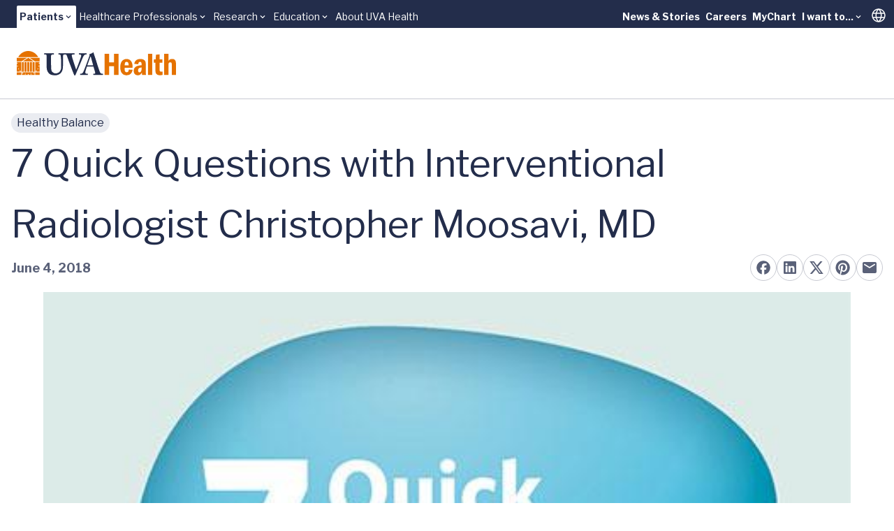

--- FILE ---
content_type: text/html; charset=utf-8
request_url: https://www.uvahealth.com/healthy-balance/interventional-radiologist-christopher-moosavi/
body_size: 24377
content:
<!DOCTYPE html><html lang="en" data-astro-cid-sckkx6r4> <head><meta charset="UTF-8"><meta name="viewport" content="width=device-width"><link rel="icon" type="image/ico" href="/favicon.ico"><meta name="generator" content="Astro v5.14.5"><link rel="sitemap" href="/sitemap-index.xml"><meta name="description" content="Christopher Moosavi, MD, is an interventional radiologist at Radiology Vein and Vascular Care Gainesville. He performs minimally invasive procedures to treat many conditions, including blood clots in the legs, peripheral vascular disease and cancer."><meta name="publication" content="Healthy Balance"><meta name="topics" content="People of UVA,Interventional Radiology Tag,Peripheral Artery Disease Tag,Deep Vein Thrombosis Tag,Cancer Tag,Abdominal Imaging Tag,Vascular Medicine Tag,Vascular Interventional Radiology Tag,Healthcare Professionals Tag,Provider Relations Tag"><meta name="publishedDate" content="2018-06-04"><meta name="hidePublishDate" content="false"><title>7 Quick Questions with Interventional Radiologist Christopher Moosavi, MD</title><!-- Google Tag Manager --><script>
      (function (w, d, s, l, i) {
        w[l] = w[l] || [];
        w[l].push({ "gtm.start": new Date().getTime(), event: "gtm.js" });
        var f = d.getElementsByTagName(s)[0],
          j = d.createElement(s),
          dl = l != "dataLayer" ? "&l=" + l : "";
        j.async = true;
        j.src = "https://www.googletagmanager.com/gtm.js?id=" + i + dl;
        f.parentNode.insertBefore(j, f);
      })(window, document, "script", "dataLayer", "GTM-MXS554D");
    </script><!-- End Google Tag Manager --><meta property="og:site_name" content="7 Quick Questions with Interventional Radiologist Christopher Moosavi, MD"><meta property="og:url" content="https://www.uvahealth.com/healthy-balance/interventional-radiologist-christopher-moosavi/"><meta name="twitter:site" content="@uvahealthnews"><meta name="twitter:creator" content="@uvahealthnews"><meta name="twitter:card" content="summary_large_image"><meta property="og:type" content="article"><meta property="og:title" content="7 Quick Questions with Interventional Radiologist Christopher Moosavi, MD"><meta name="twitter:title" content="7 Quick Questions with Interventional Radiologist Christopher Moosavi, MD"><meta property="og:image" content="https://cdn-assets-us.frontify.com/s3/frontify-enterprise-files-us/eyJwYXRoIjoidXZhLWhlYWx0aFwvZmlsZVwvRlJCeFVVWGl3M0VRNWR0YWdzVDUuanBlZyJ9:uva-health:MyLJwjZgh2GATn1v7r9gjpvulFYjkUpw4JWe3B5Iuuw?width=1200&height=630&crop=fp&fp=0.5,0.5&fp_zoom=1"><meta property="og:image:width" content="1200"><meta property="og:image:height" content="630"><meta property="og:image" content="https://cdn-assets-us.frontify.com/s3/frontify-enterprise-files-us/eyJwYXRoIjoidXZhLWhlYWx0aFwvZmlsZVwvRlJCeFVVWGl3M0VRNWR0YWdzVDUuanBlZyJ9:uva-health:MyLJwjZgh2GATn1v7r9gjpvulFYjkUpw4JWe3B5Iuuw?width=800&height=1200&crop=fp&fp=0.5,0.5&fp_zoom=1"><meta property="og:image:width" content="800"><meta property="og:image:height" content="1200"><meta name="twitter:image" content="https://cdn-assets-us.frontify.com/s3/frontify-enterprise-files-us/eyJwYXRoIjoidXZhLWhlYWx0aFwvZmlsZVwvRlJCeFVVWGl3M0VRNWR0YWdzVDUuanBlZyJ9:uva-health:MyLJwjZgh2GATn1v7r9gjpvulFYjkUpw4JWe3B5Iuuw?width=1200&height=630&crop=fp&fp=0.5,0.5&fp_zoom=1"><meta name="twitter:image:alt" content="meet UVA doctors in Charlottesville, VA through our 7 Quick Questions series"><link rel="stylesheet" href="/_astro/_path_.COpthOUM.css">
<style>.skiptranslate{display:none!important}#:1container{display:none!important}html,body{margin:0;width:100%;top:0!important}
</style></head> <body min-h-screen flex="~ col" font-sans accent-orange-shade data-astro-cid-sckkx6r4> <!-- Skip Navigation Links --> <div class="sr-only focus-within:not-sr-only" data-astro-cid-sckkx6r4> <a href="#main-content" class="absolute top-4 left-4 z-50 bg-uvah-primary text-white px-4 py-2 rounded-md focus:outline-none focus:ring-2 focus:ring-orange-500" data-astro-cid-sckkx6r4>
Skip to main content
</a> </div> <!-- Google Tag Manager (noscript) --> <noscript> <iframe src="https://www.googletagmanager.com/ns.html?id=GTM-MXS554D" height="0" width="0" style="display:none;visibility:hidden" data-astro-cid-sckkx6r4></iframe> </noscript> <!-- End Google Tag Manager (noscript) -->  <!-- Begin Google Translate --> <div hidden id="google_translate_element" data-astro-cid-sckkx6r4></div> <script type="text/javascript">
      function googleTranslateElementInit() {
        new google.translate.TranslateElement(
          { pageLanguage: "en" },
          "google_translate_element",
        );
      }
    </script> <script type="text/javascript" src="//translate.google.com/translate_a/element.js?cb=googleTranslateElementInit"></script> <!-- End Google Translate --> <style>astro-island,astro-slot,astro-static-slot{display:contents}</style><script>(()=>{var e=async t=>{await(await t())()};(self.Astro||(self.Astro={})).load=e;window.dispatchEvent(new Event("astro:load"));})();</script><script>(()=>{var A=Object.defineProperty;var g=(i,o,a)=>o in i?A(i,o,{enumerable:!0,configurable:!0,writable:!0,value:a}):i[o]=a;var d=(i,o,a)=>g(i,typeof o!="symbol"?o+"":o,a);{let i={0:t=>m(t),1:t=>a(t),2:t=>new RegExp(t),3:t=>new Date(t),4:t=>new Map(a(t)),5:t=>new Set(a(t)),6:t=>BigInt(t),7:t=>new URL(t),8:t=>new Uint8Array(t),9:t=>new Uint16Array(t),10:t=>new Uint32Array(t),11:t=>1/0*t},o=t=>{let[l,e]=t;return l in i?i[l](e):void 0},a=t=>t.map(o),m=t=>typeof t!="object"||t===null?t:Object.fromEntries(Object.entries(t).map(([l,e])=>[l,o(e)]));class y extends HTMLElement{constructor(){super(...arguments);d(this,"Component");d(this,"hydrator");d(this,"hydrate",async()=>{var b;if(!this.hydrator||!this.isConnected)return;let e=(b=this.parentElement)==null?void 0:b.closest("astro-island[ssr]");if(e){e.addEventListener("astro:hydrate",this.hydrate,{once:!0});return}let c=this.querySelectorAll("astro-slot"),n={},h=this.querySelectorAll("template[data-astro-template]");for(let r of h){let s=r.closest(this.tagName);s!=null&&s.isSameNode(this)&&(n[r.getAttribute("data-astro-template")||"default"]=r.innerHTML,r.remove())}for(let r of c){let s=r.closest(this.tagName);s!=null&&s.isSameNode(this)&&(n[r.getAttribute("name")||"default"]=r.innerHTML)}let p;try{p=this.hasAttribute("props")?m(JSON.parse(this.getAttribute("props"))):{}}catch(r){let s=this.getAttribute("component-url")||"<unknown>",v=this.getAttribute("component-export");throw v&&(s+=` (export ${v})`),console.error(`[hydrate] Error parsing props for component ${s}`,this.getAttribute("props"),r),r}let u;await this.hydrator(this)(this.Component,p,n,{client:this.getAttribute("client")}),this.removeAttribute("ssr"),this.dispatchEvent(new CustomEvent("astro:hydrate"))});d(this,"unmount",()=>{this.isConnected||this.dispatchEvent(new CustomEvent("astro:unmount"))})}disconnectedCallback(){document.removeEventListener("astro:after-swap",this.unmount),document.addEventListener("astro:after-swap",this.unmount,{once:!0})}connectedCallback(){if(!this.hasAttribute("await-children")||document.readyState==="interactive"||document.readyState==="complete")this.childrenConnectedCallback();else{let e=()=>{document.removeEventListener("DOMContentLoaded",e),c.disconnect(),this.childrenConnectedCallback()},c=new MutationObserver(()=>{var n;((n=this.lastChild)==null?void 0:n.nodeType)===Node.COMMENT_NODE&&this.lastChild.nodeValue==="astro:end"&&(this.lastChild.remove(),e())});c.observe(this,{childList:!0}),document.addEventListener("DOMContentLoaded",e)}}async childrenConnectedCallback(){let e=this.getAttribute("before-hydration-url");e&&await import(e),this.start()}async start(){let e=JSON.parse(this.getAttribute("opts")),c=this.getAttribute("client");if(Astro[c]===void 0){window.addEventListener(`astro:${c}`,()=>this.start(),{once:!0});return}try{await Astro[c](async()=>{let n=this.getAttribute("renderer-url"),[h,{default:p}]=await Promise.all([import(this.getAttribute("component-url")),n?import(n):()=>()=>{}]),u=this.getAttribute("component-export")||"default";if(!u.includes("."))this.Component=h[u];else{this.Component=h;for(let f of u.split("."))this.Component=this.Component[f]}return this.hydrator=p,this.hydrate},e,this)}catch(n){console.error(`[astro-island] Error hydrating ${this.getAttribute("component-url")}`,n)}}attributeChangedCallback(){this.hydrate()}}d(y,"observedAttributes",["props"]),customElements.get("astro-island")||customElements.define("astro-island",y)}})();</script><astro-island uid="Z1frUf3" prefix="r6" component-url="/_astro/Alert.CBThvnpI.js" component-export="default" renderer-url="/_astro/client.BmFsyJjG.js" props="{&quot;data-astro-cid-sckkx6r4&quot;:[0,true]}" ssr client="load" opts="{&quot;name&quot;:&quot;AlertBanner&quot;,&quot;value&quot;:true}" await-children><div class="w-full flex flex-col"></div><!--astro:end--></astro-island> <header block class="lg:hidden"> <script>(()=>{var e=async t=>{await(await t())()};(self.Astro||(self.Astro={})).only=e;window.dispatchEvent(new Event("astro:only"));})();</script><astro-island uid="Z1fpNPX" component-url="/_astro/LevelOneMobile.Jju7a3j0.js" component-export="default" renderer-url="/_astro/client.BmFsyJjG.js" props="{&quot;data&quot;:[1,[[0,{&quot;label&quot;:[0,{&quot;title&quot;:[0,&quot;Patients&quot;],&quot;href&quot;:[0,&quot;main,childrens&quot;]}],&quot;dropdown&quot;:[1,[[0,{&quot;title&quot;:[0,&quot;UVA Health&quot;],&quot;href&quot;:[0,&quot;/&quot;]}],[0,{&quot;title&quot;:[0,&quot;UVA Health Children&#39;s&quot;],&quot;href&quot;:[0,&quot;https://childrens.uvahealth.com&quot;]}]]],&quot;levelTwo&quot;:[1,[[0,{&quot;label&quot;:[0,{&quot;title&quot;:[0,&quot;Find Care&quot;],&quot;href&quot;:[0,&quot;/find-care&quot;]}],&quot;_metadata&quot;:[0,{&quot;uid&quot;:[0,&quot;csc0b6269d770a8c19&quot;]}],&quot;level_3_menu_items&quot;:[1,[]]}],[0,{&quot;label&quot;:[0,{&quot;title&quot;:[0,&quot;Find a Provider&quot;],&quot;href&quot;:[0,&quot;Provider Search, Insurance Coverage, Ratings and Reviews&quot;]}],&quot;_metadata&quot;:[0,{&quot;uid&quot;:[0,&quot;csf2bce1c05851b4c8&quot;]}],&quot;level_3_menu_items&quot;:[1,[[0,{&quot;label&quot;:[0,{&quot;title&quot;:[0,&quot;Find a Doctor or Provider&quot;],&quot;href&quot;:[0,&quot;/search?tab=providers&quot;]}],&quot;_metadata&quot;:[0,{&quot;uid&quot;:[0,&quot;csf4536627e3310942&quot;]}],&quot;group_links&quot;:[1,[]]}],[0,{&quot;label&quot;:[0,{&quot;title&quot;:[0,&quot;Insurance Coverage&quot;],&quot;href&quot;:[0,&quot;/support/billing-and-insurance/insurance-plan-participation&quot;]}],&quot;_metadata&quot;:[0,{&quot;uid&quot;:[0,&quot;cs3b400496af7ec6f3&quot;]}],&quot;group_links&quot;:[1,[]]}],[0,{&quot;label&quot;:[0,{&quot;title&quot;:[0,&quot;Ratings and Reviews&quot;],&quot;href&quot;:[0,&quot;/about/patient-reviews-testimonials&quot;]}],&quot;_metadata&quot;:[0,{&quot;uid&quot;:[0,&quot;csef6644f5fbc0481a&quot;]}],&quot;group_links&quot;:[1,[]]}]]]}],[0,{&quot;label&quot;:[0,{&quot;title&quot;:[0,&quot;Find a Location&quot;],&quot;href&quot;:[0,&quot;/search?tab=locations&quot;]}],&quot;_metadata&quot;:[0,{&quot;uid&quot;:[0,&quot;cs1bff58a64a261f51&quot;]}],&quot;level_3_menu_items&quot;:[1,[]]}],[0,{&quot;label&quot;:[0,{&quot;title&quot;:[0,&quot;Patients &amp; Visitors&quot;],&quot;href&quot;:[0,&quot;/patients-and-visitors&quot;]}],&quot;_metadata&quot;:[0,{&quot;uid&quot;:[0,&quot;cs0d4c3845c2fb1a41&quot;]}],&quot;level_3_menu_items&quot;:[1,[]]}]]],&quot;isActive&quot;:[0,true],&quot;utilityLinks&quot;:[1,[[0,{&quot;label&quot;:[0,{&quot;title&quot;:[0,&quot;News &amp; Stories&quot;],&quot;href&quot;:[0,&quot;/news-and-stories&quot;]}],&quot;_metadata&quot;:[0,{&quot;uid&quot;:[0,&quot;cs4bb664d47859f7f8&quot;]}],&quot;dropdown_links&quot;:[1,[]]}],[0,{&quot;label&quot;:[0,{&quot;title&quot;:[0,&quot;Careers&quot;],&quot;href&quot;:[0,&quot;https://careers.uvahealth.org/us/en&quot;]}],&quot;dropdown_links&quot;:[1,[]],&quot;_metadata&quot;:[0,{&quot;uid&quot;:[0,&quot;cs9ebaf091a0c30868&quot;]}]}],[0,{&quot;label&quot;:[0,{&quot;title&quot;:[0,&quot;MyChart&quot;],&quot;href&quot;:[0,&quot;https://mychart.healthsystem.virginia.edu/mychart/Authentication/Login?&quot;]}],&quot;_metadata&quot;:[0,{&quot;uid&quot;:[0,&quot;cs35b9426398bfac2f&quot;]}],&quot;dropdown_links&quot;:[1,[]]}],[0,{&quot;label&quot;:[0,{&quot;title&quot;:[0,&quot;I want to...&quot;],&quot;href&quot;:[0,&quot;/&quot;]}],&quot;_metadata&quot;:[0,{&quot;uid&quot;:[0,&quot;cse840c985d1725f4d&quot;]}],&quot;dropdown_links&quot;:[1,[[0,{&quot;title&quot;:[0,&quot;Pay a Bill&quot;],&quot;href&quot;:[0,&quot;/support/billing-and-insurance&quot;]}],[0,{&quot;title&quot;:[0,&quot;Request an Appointment&quot;],&quot;href&quot;:[0,&quot;/forms/request-an-appointment&quot;]}],[0,{&quot;title&quot;:[0,&quot;Search Clinical Trials&quot;],&quot;href&quot;:[0,&quot;/clinical-trials&quot;]}],[0,{&quot;title&quot;:[0,&quot;Find a Provider&quot;],&quot;href&quot;:[0,&quot;/search?tab=providers&quot;]}],[0,{&quot;title&quot;:[0,&quot;Find a Location&quot;],&quot;href&quot;:[0,&quot;/search?tab=locations&quot;]}]]]}]]]}],[0,{&quot;label&quot;:[0,{&quot;title&quot;:[0,&quot;Healthcare Professionals&quot;],&quot;href&quot;:[0,&quot;/healthcare&quot;]}],&quot;dropdown&quot;:[1,[[0,{&quot;title&quot;:[0,&quot;Overview&quot;],&quot;href&quot;:[0,&quot;/healthcare-professionals&quot;]}],[0,{&quot;title&quot;:[0,&quot;Refer a Patient&quot;],&quot;href&quot;:[0,&quot;/support/patient-referrals&quot;]}],[0,{&quot;title&quot;:[0,&quot;UVA Health Continuing Education&quot;],&quot;href&quot;:[0,&quot;https://uva.cloud-cme.com/&quot;]}]]],&quot;levelTwo&quot;:[1,[]],&quot;isActive&quot;:[0,false],&quot;utilityLinks&quot;:[1,[]]}],[0,{&quot;label&quot;:[0,{&quot;title&quot;:[0,&quot;Research&quot;],&quot;href&quot;:[0,&quot;som&quot;]}],&quot;dropdown&quot;:[1,[[0,{&quot;title&quot;:[0,&quot;School of Medicine&quot;],&quot;href&quot;:[0,&quot;https://med.virginia.edu/research/&quot;]}],[0,{&quot;title&quot;:[0,&quot;School of Nursing&quot;],&quot;href&quot;:[0,&quot;https://nursing.virginia.edu/research/&quot;]}]]],&quot;levelTwo&quot;:[1,[]],&quot;isActive&quot;:[0,false],&quot;utilityLinks&quot;:[1,[]]}],[0,{&quot;label&quot;:[0,{&quot;title&quot;:[0,&quot;Education&quot;],&quot;href&quot;:[0,&quot;/education&quot;]}],&quot;dropdown&quot;:[1,[[0,{&quot;title&quot;:[0,&quot;School of Medicine&quot;],&quot;href&quot;:[0,&quot;https://med.virginia.edu/education/&quot;]}],[0,{&quot;title&quot;:[0,&quot;School of Nursing&quot;],&quot;href&quot;:[0,&quot;https://nursing.virginia.edu/&quot;]}],[0,{&quot;title&quot;:[0,&quot;Health Sciences Library&quot;],&quot;href&quot;:[0,&quot;https://guides.hsl.virginia.edu/home&quot;]}]]],&quot;levelTwo&quot;:[1,[]],&quot;isActive&quot;:[0,false],&quot;utilityLinks&quot;:[1,[]]}],[0,{&quot;label&quot;:[0,{&quot;title&quot;:[0,&quot;About UVA Health&quot;],&quot;href&quot;:[0,&quot;/about&quot;]}],&quot;dropdown&quot;:[1,[]],&quot;levelTwo&quot;:[1,[]],&quot;isActive&quot;:[0,false],&quot;utilityLinks&quot;:[1,[]]}]]]}" ssr client="only" opts="{&quot;name&quot;:&quot;LevelOneMobile&quot;,&quot;value&quot;:&quot;react&quot;}" await-children><template data-astro-template="gradient"><span w-full> <div w-full h="3 @tablet:4" flex> <span grow-6 class="bg-blue"></span> <span grow-3 class="bg-blue-75"></span> <span grow-1 class="bg-blue-50"></span> </div> </span></template><template data-astro-template="logo"><a href="/" class="block w-48" aria-label="Home"> <svg viewBox="0 0 226 34" fill="none" xmlns="http://www.w3.org/2000/svg"> <g clip-path="url(#clip0_963_10951)"> <path d="M25.2406 15.3474H22.4399V28.7681H25.2406V15.3474Z" class="fill-orange"></path> <path d="M10.0354 15.3474H7.32422V28.7681H10.0354V15.3474Z" class="fill-orange"></path> <path d="M13.8593 15.3474H10.9692V28.7681H13.8593V15.3474Z" class="fill-orange"></path> <path d="M17.6831 15.3474H14.793V28.7681H17.6831V15.3474Z" class="fill-orange"></path> <path d="M21.5068 15.3474H18.6167V28.7681H21.5068V15.3474Z" class="fill-orange"></path> <path d="M24.039 14.3997H8.46826L16.4579 9.44965L24.039 14.3997Z" class="fill-orange"></path> <path d="M6.67486 14.3997H0V9.39874H14.75L6.67486 14.3997Z" class="fill-orange"></path> <path d="M18.1069 9.39874H32.4719V14.3997H25.762L18.1069 9.39874Z" class="fill-orange"></path> <path d="M30.418 8.45105H2.05762C4.83492 3.40705 10.1445 0 16.2359 0C22.3272 0 27.6368 3.40705 30.4141 8.45105H30.418Z" class="fill-orange"></path> <path fill-rule="evenodd" clip-rule="evenodd" d="M2.18606 24.942L1.941 25.6939L2.57503 25.2279L3.20907 25.6939L2.9679 24.942L3.60193 24.476H2.8162L2.57503 23.7241L2.33387 24.476H1.54813L2.18606 24.942ZM0 20.6773L0.637924 21.1433L0.392868 21.8952L1.0269 21.4292L1.66094 21.8952L1.41977 21.1433L2.0538 20.6773H1.26807L1.0269 19.9254L0.785735 20.6773H0ZM6.39091 28.7681H5.53126L5.2901 28.0201L5.92413 27.554H5.1384L4.89723 26.8021L4.65606 27.554H3.87033L4.50825 28.0201L4.26709 28.7681H0V20.6773V17.7598L0.595136 17.3251L1.22917 17.7911L0.988004 17.0392L1.62204 16.5732H0.836302L0.595136 15.8213L0.486222 16.162L0.334521 16.5693H0V15.3474H6.39091V28.7681ZM5.52737 28.7681H4.27098L4.89723 28.3099L5.52348 28.7681H5.52737ZM0 17.6658V16.8865L0.186709 17.0235L0.0505671 17.4426L0 17.6658Z" class="fill-orange"></path> <path d="M6.39091 29.7158H0V33.2795H6.39091V29.7158Z" class="fill-orange"></path> <path d="M32.4758 29.7158H26.1743V33.2795H32.4758V29.7158Z" class="fill-orange"></path> <path fill-rule="evenodd" clip-rule="evenodd" d="M20.6156 32.2338L21.2535 31.7678H20.4678L20.2266 31.0159L19.9854 31.7678H19.1997L19.8337 32.2338L19.5926 32.9857L20.2266 32.5197L20.8606 32.9857L20.6156 32.2338ZM15.874 32.7312L15.695 33.2795H7.32422V29.7158H8.35501L8.17608 30.2719H7.39035L8.02827 30.7379L7.78321 31.4898L8.41725 31.0238L9.05128 31.4898L8.81011 30.7379L9.44415 30.2719H8.65841L8.47948 29.7158H24.0347L23.8558 30.2719H23.07L23.7041 30.7379L23.4629 31.4898L24.0969 31.0238L24.731 31.4898L24.4859 30.7379L25.1238 30.2719H24.3381L24.1592 29.7158H25.2366V33.2795H16.8308L16.6519 32.7312L17.2859 32.2652H16.5002L16.259 31.5133L16.0179 32.2652H15.2321L15.8701 32.7312H15.874ZM11.7897 32.2338L11.5446 32.9857L12.1787 32.5197L12.8127 32.9857L12.5715 32.2338L13.2056 31.7678H12.4198L12.1787 31.0159L11.9375 31.7678H11.1518L11.7897 32.2338ZM16.6247 33.2795H15.9051L16.2629 33.0171L16.6247 33.2795Z" class="fill-orange"></path> <path fill-rule="evenodd" clip-rule="evenodd" d="M30.3325 24.942L30.9704 24.476H30.1847L29.9435 23.7241L29.7023 24.476H28.9166L29.5506 24.942L29.3095 25.6939L29.9435 25.2279L30.5775 25.6939L30.3325 24.942ZM28.2514 28.7681L28.0103 28.0201L28.6482 27.554H27.8625L27.6213 26.8021L27.3801 27.554H26.5944L27.2284 28.0201L26.9873 28.7681L27.6213 28.3099L28.2476 28.7681H28.2514ZM32.4719 28.7681H26.1704V15.3474H32.4719V16.5693H32.1607L31.9195 15.8174L31.6783 16.5693H30.8926L31.5266 17.0353L31.2855 17.7872L31.9195 17.3212L32.4719 17.7245V20.6734H31.7328L31.4916 19.9215L31.2505 20.6734H30.4647L31.0988 21.1394L30.8576 21.8913L31.4916 21.4253L32.1257 21.8913L31.8806 21.1394L32.4719 20.7086V28.7681ZM32.4719 16.9178V17.5326L32.3124 17.0353L32.4719 16.9178Z" class="fill-orange"></path> <path d="M94.8017 7.05297C95.8947 5.15364 97.1939 4.85601 97.9057 4.85601H98.8704C99.1232 4.85601 99.166 4.72678 99.166 4.55838V3.50102C99.166 3.20339 99.1232 3.12115 98.8704 3.12115C98.4931 3.12115 97.4429 3.25039 93.5414 3.25039C90.7291 3.25039 88.7998 3.12115 88.4225 3.12115C88.2124 3.12115 88.1696 3.20731 88.1696 3.41878V4.47614C88.1696 4.73069 88.2124 4.85601 88.3797 4.85601H89.6789C90.8964 4.85601 91.3981 5.74497 91.3981 6.25016C91.3981 6.75534 91.3981 7.47591 90.978 8.57243C90.309 10.4718 89.0059 14.0198 88.2085 16.0914C87.664 17.6109 85.6063 22.8899 84.3926 25.7212H84.2254L81.0358 16.3029C80.1528 13.8514 78.5619 8.82698 78.2235 7.30752C78.099 6.71618 78.099 6.211 78.099 5.87029C78.099 5.32203 78.8964 4.85601 79.9038 4.85601H81.7087C82.0043 4.85601 82.0432 4.68761 82.0432 4.47614V3.50494C82.0432 3.25039 82.0004 3.12507 81.6231 3.12507C81.2458 3.12507 79.3593 3.2543 74.9949 3.2543C71.9259 3.2543 70.1522 3.25039 69.1097 3.24647C68.9619 3.24647 68.7557 3.24647 68.4951 3.24647C68.1956 3.24647 68.0011 3.24647 67.865 3.24647C67.0831 3.2543 66.0134 3.25822 64.7065 3.25822C61.8553 3.25822 59.9259 3.12899 59.5058 3.12899C59.253 3.12899 59.2102 3.21514 59.2102 3.42661V4.52314C59.2102 4.73461 59.253 4.85992 59.5058 4.85992H60.8478C61.5596 4.85992 62.2326 5.61966 62.3998 6.71618C62.5671 7.68738 62.9872 12.3319 62.9872 15.88V22.3847C62.9872 25.4236 62.0225 27.7498 60.346 29.2693C59.2141 30.3266 56.9464 31.1294 55.3944 31.1294C53.5078 31.1294 51.5357 30.4559 50.1509 28.7641C49.229 27.5814 48.8517 25.6821 48.809 23.7397C48.7662 22.3886 48.5989 17.0235 48.5989 14.7874V11.9991C48.5989 9.84518 48.6417 6.97465 48.6845 6.50862C48.7701 5.66274 49.4819 4.86384 50.9055 4.86384H52.3331C52.6287 4.86384 52.6676 4.77769 52.6676 4.56621V3.46969C52.6676 3.21514 52.6248 3.1329 52.2903 3.1329C51.8274 3.1329 49.8164 3.26214 46.1211 3.26214C41.7179 3.26214 39.6602 3.1329 39.2401 3.1329C38.9056 3.1329 38.8628 3.21906 38.8628 3.46969V4.48397C38.8628 4.7816 38.9056 4.86384 39.1584 4.86384H41.1305C42.0135 4.86384 42.3052 5.54133 42.3052 7.01772V16.9843C42.3052 22.5178 42.4725 25.3453 43.1882 27.1624C44.1957 29.8645 46.0394 31.85 48.0543 32.739C49.8164 33.4987 52.5004 33.7963 54.4725 33.7963C57.1992 33.7963 60.0504 32.8251 61.8981 31.1764C64.0802 29.234 65.2122 26.571 65.465 23.1092C65.5933 21.4605 65.675 14.0707 65.675 13.4794C65.675 12.888 65.675 7.0608 65.7606 6.46946C65.8462 6.04652 65.9707 4.86384 67.5655 4.86384H69.1719C70.0549 4.86384 70.5567 5.28678 70.9768 6.25799C71.4786 7.44067 73.5791 13.5655 74.7538 16.4791C75.9285 19.3928 79.7444 29.6139 81.2964 32.9505C81.5492 33.4987 81.7165 34.0078 82.261 34.0078C82.7239 34.0078 82.9301 33.7963 83.2257 33.2872C83.9375 32.0615 88.6792 20.7438 89.7294 18.4646C91.3242 14.9166 93.1252 9.93525 94.8056 7.0608" class="fill-uvah-primary"></path> <path d="M100.17 19.894C100.504 18.8366 104.114 8.87005 104.324 8.32179C104.448 7.94192 104.577 7.77353 104.826 7.77353C105.036 7.77353 105.121 8.06724 105.289 8.70166L108.435 19.894H100.17ZM122.026 31.5485H120.603C119.973 31.5485 118.883 31.0433 118.168 29.6491C117.58 28.5095 114.854 20.6537 113.889 17.3603C113.092 14.6581 109.82 5.1967 109.023 2.53764C108.894 2.07162 108.813 1.82098 108.56 1.82098C108.35 1.82098 108.225 1.98938 108.015 2.20085C107.385 2.91751 104.658 4.01794 103.316 4.31165C102.982 4.39781 102.896 4.5662 102.896 4.69152C102.896 4.85992 103.064 5.07139 103.192 5.23978C103.488 5.7058 103.278 6.25406 103.149 6.67701C102.772 7.81661 99.3723 16.8942 99.0377 17.7401C97.653 21.4566 94.6734 28.8032 94.0861 29.6922C93.2459 30.961 92.2384 31.5524 91.2348 31.5524H90.1418C89.889 31.5524 89.8462 31.6816 89.8462 31.9322V32.7351C89.8462 33.0327 89.889 33.2833 90.1418 33.2833C90.7292 33.2833 91.6511 33.158 94.7162 33.158C98.1548 33.158 99.8779 33.2833 100.423 33.2833C100.757 33.2833 100.8 33.158 100.8 32.8173V31.8892C100.8 31.7208 100.757 31.5524 100.337 31.5524H98.8705C97.6102 31.5524 97.2329 30.5381 97.2329 29.61C97.2329 28.2589 99.2906 22.4708 99.6251 21.5858H108.813C109.315 23.1052 110.952 28.5135 111.329 30.0329C111.582 31.1294 111.205 31.5524 110.069 31.5524H108.894C108.684 31.5524 108.642 31.7208 108.642 31.9322V32.7351C108.642 33.0327 108.684 33.2833 109.104 33.2833C109.945 33.2833 111.411 33.158 114.892 33.158C120.264 33.158 121.143 33.2833 121.941 33.2833C122.275 33.2833 122.318 32.9896 122.318 32.7351V31.9322C122.318 31.7208 122.275 31.5524 122.022 31.5524" class="fill-uvah-primary"></path> <path d="M144.427 3.88483V33.2794H138.036V21.249H130.984V33.2794H124.593V3.88483H130.984V15.7429H138.036V3.88483H144.427Z" class="fill-orange"></path> <path d="M164.436 23.4029H153.086C153.059 24.5934 153.086 25.6312 153.183 26.5124C153.277 27.3935 153.533 28.118 153.953 28.6858C154.373 29.2537 155.046 29.5356 155.972 29.5356C157.127 29.5356 157.898 29.1793 158.279 28.4704C158.664 27.7616 158.921 26.8687 159.049 25.7918L164.436 26.1364C164.25 26.998 164.032 27.7929 163.775 28.5253C163.518 29.2576 163.087 30.0251 162.484 30.828C161.877 31.6308 161.029 32.3122 159.94 32.8722C158.851 33.4322 157.485 33.7102 155.848 33.7102C153.767 33.7102 152.055 33.2168 150.705 32.226C149.36 31.2352 148.383 29.9155 147.776 28.2668C147.17 26.6181 146.866 24.7579 146.866 22.6941C146.866 21.5741 146.983 20.3288 147.22 18.962C147.454 17.5914 147.878 16.3421 148.492 15.2064C149.247 13.8436 150.278 12.8137 151.581 12.1166C152.884 11.4195 154.292 11.071 155.801 11.071C157.54 11.071 159.014 11.4665 160.224 12.2537C161.433 13.0447 162.313 13.9689 162.853 15.0302C163.549 16.3656 163.989 17.6462 164.168 18.872C164.347 20.0977 164.436 21.6093 164.436 23.4029ZM153.129 19.9176H158.73C158.757 19.2714 158.73 18.5978 158.656 17.8929C158.578 17.1919 158.325 16.5458 157.898 15.9544C157.47 15.367 156.816 15.0733 155.929 15.0733C154.747 15.0733 153.996 15.5432 153.673 16.4831C153.354 17.423 153.172 18.5665 153.129 19.9136V19.9176Z" class="fill-orange"></path> <path d="M172.433 18.4333L166.77 17.8537C166.957 16.7337 167.272 15.7116 167.723 14.7874C168.17 13.8632 169.053 13.0212 170.364 12.2576C171.745 11.4704 173.456 11.0749 175.495 11.0749C178.229 11.0749 180.318 11.8346 181.757 13.358C182.356 13.9611 182.737 14.7717 182.901 15.7899C183.064 16.8081 183.146 18.1435 183.146 19.7922V28.443C183.146 30.8084 183.266 32.4257 183.508 33.2834H177.949C177.805 32.7821 177.716 32.3239 177.681 31.9049C177.646 31.4898 177.626 30.8279 177.626 29.9233C177.043 31.0003 176.315 31.901 175.448 32.6255C174.577 33.3499 173.324 33.7102 171.687 33.7102C170.049 33.7102 168.769 33.2207 167.68 32.2378C166.591 31.2548 166.046 29.7667 166.046 27.7733C166.046 25.78 166.505 24.3232 167.423 23.1875C168.341 22.0558 169.594 21.2412 171.173 20.7439C172.756 20.2504 174.752 19.9293 177.159 19.7844V18.9463C177.159 17.6697 177.039 16.7063 176.798 16.0523C176.557 15.3983 175.965 15.0733 175.024 15.0733C174.083 15.0733 173.46 15.3709 173.11 15.9662C172.76 16.5614 172.535 17.3838 172.437 18.4294L172.433 18.4333ZM177.159 23.9394V22.886C175.907 23.0426 174.938 23.258 174.262 23.5322C173.585 23.8063 173.079 24.2097 172.745 24.7462C172.41 25.2827 172.243 26.0267 172.243 26.9745C172.243 28.7955 172.92 29.7079 174.273 29.7079C175.043 29.7079 175.697 29.3124 176.241 28.5252C176.611 27.9809 176.856 27.3622 176.981 26.6729C177.101 25.9837 177.163 25.0751 177.163 23.9394H177.159Z" class="fill-orange"></path> <path d="M186.273 3.88483H192.279V33.2794H186.273V3.88483Z" class="fill-orange"></path> <path d="M197.581 5.15366L202.669 4.67981V11.5448H206.644V16.3225H202.669V24.284C202.669 25.8348 202.735 26.8883 202.863 27.4483C202.992 28.0083 203.338 28.3686 203.902 28.5331C204.466 28.6975 205.485 28.7367 206.967 28.6506V33.2755C205.512 33.5614 204.267 33.7063 203.225 33.7063C200.673 33.7063 198.884 32.9622 197.861 31.4702C197.519 30.9807 197.274 30.4246 197.122 29.8019C196.974 29.1792 196.881 28.5096 196.846 27.8007C196.811 27.0919 196.791 26.1403 196.791 24.9498V16.3186H194.442V11.5409H197.114L197.585 5.14975L197.581 5.15366Z" class="fill-orange"></path> <path d="M209.266 3.88483H215.272V13.8475C215.785 13.0604 216.416 12.3985 217.162 11.8659C217.909 11.3373 219.045 11.071 220.57 11.071C222.25 11.071 223.487 11.4665 224.281 12.2536C225.07 13.0447 225.557 13.9885 225.735 15.0928C225.914 16.1972 226.004 17.6031 226.004 19.3105V33.2755H219.998V19.3105C219.998 18.0339 219.893 17.1253 219.687 16.5888C219.481 16.0523 218.913 15.7821 217.987 15.7821C216.82 15.7821 216.073 16.1071 215.754 16.7494C215.435 17.3916 215.272 18.3041 215.272 19.4828V33.2755H209.266V3.88483Z" class="fill-orange"></path> </g> <defs> <clipPath id="clip0_963_10951"> <rect width="226" height="34" fill="white"></rect> </clipPath> </defs> </svg> </a></template><!--astro:end--></astro-island> </header> <header hidden lg:flex="~ col"> <div h-10 relative bg-uvah-primary text-primary-ondark uva-p3 pl-6 pr-1> <div flex h-full justify-between items-center max-w-screen-2xl mx-auto> <astro-island uid="ZiTt6u" prefix="r17" component-url="/_astro/LevelOneNavMenu.DsLKGbnm.js" component-export="default" renderer-url="/_astro/client.BmFsyJjG.js" props="{&quot;items&quot;:[1,[[0,{&quot;label&quot;:[0,{&quot;title&quot;:[0,&quot;Patients&quot;],&quot;href&quot;:[0,&quot;main,childrens&quot;]}],&quot;isActive&quot;:[0,true],&quot;menuItems&quot;:[1,[[0,{&quot;label&quot;:[0,{&quot;title&quot;:[0,&quot;UVA Health&quot;],&quot;href&quot;:[0,&quot;/&quot;]}]}],[0,{&quot;label&quot;:[0,{&quot;title&quot;:[0,&quot;UVA Health Children&#39;s&quot;],&quot;href&quot;:[0,&quot;https://childrens.uvahealth.com&quot;]}]}]]]}],[0,{&quot;label&quot;:[0,{&quot;title&quot;:[0,&quot;Healthcare Professionals&quot;],&quot;href&quot;:[0,&quot;/healthcare&quot;]}],&quot;isActive&quot;:[0,false],&quot;menuItems&quot;:[1,[[0,{&quot;label&quot;:[0,{&quot;title&quot;:[0,&quot;Overview&quot;],&quot;href&quot;:[0,&quot;/healthcare-professionals&quot;]}]}],[0,{&quot;label&quot;:[0,{&quot;title&quot;:[0,&quot;Refer a Patient&quot;],&quot;href&quot;:[0,&quot;/support/patient-referrals&quot;]}]}],[0,{&quot;label&quot;:[0,{&quot;title&quot;:[0,&quot;UVA Health Continuing Education&quot;],&quot;href&quot;:[0,&quot;https://uva.cloud-cme.com/&quot;]}]}]]]}],[0,{&quot;label&quot;:[0,{&quot;title&quot;:[0,&quot;Research&quot;],&quot;href&quot;:[0,&quot;som&quot;]}],&quot;isActive&quot;:[0,false],&quot;menuItems&quot;:[1,[[0,{&quot;label&quot;:[0,{&quot;title&quot;:[0,&quot;School of Medicine&quot;],&quot;href&quot;:[0,&quot;https://med.virginia.edu/research/&quot;]}]}],[0,{&quot;label&quot;:[0,{&quot;title&quot;:[0,&quot;School of Nursing&quot;],&quot;href&quot;:[0,&quot;https://nursing.virginia.edu/research/&quot;]}]}]]]}],[0,{&quot;label&quot;:[0,{&quot;title&quot;:[0,&quot;Education&quot;],&quot;href&quot;:[0,&quot;/education&quot;]}],&quot;isActive&quot;:[0,false],&quot;menuItems&quot;:[1,[[0,{&quot;label&quot;:[0,{&quot;title&quot;:[0,&quot;School of Medicine&quot;],&quot;href&quot;:[0,&quot;https://med.virginia.edu/education/&quot;]}]}],[0,{&quot;label&quot;:[0,{&quot;title&quot;:[0,&quot;School of Nursing&quot;],&quot;href&quot;:[0,&quot;https://nursing.virginia.edu/&quot;]}]}],[0,{&quot;label&quot;:[0,{&quot;title&quot;:[0,&quot;Health Sciences Library&quot;],&quot;href&quot;:[0,&quot;https://guides.hsl.virginia.edu/home&quot;]}]}]]]}],[0,{&quot;label&quot;:[0,{&quot;title&quot;:[0,&quot;About UVA Health&quot;],&quot;href&quot;:[0,&quot;/about&quot;]}],&quot;isActive&quot;:[0,false],&quot;menuItems&quot;:[1,[]]}]]]}" ssr client="load" opts="{&quot;name&quot;:&quot;LevelOneNavMenu&quot;,&quot;value&quot;:true}" await-children><nav aria-label="Main" data-orientation="horizontal" dir="ltr" class="h-full flex items-stretch"><div style="position:relative"><ul data-orientation="horizontal" class="h-full flex gap-1 items-end" dir="ltr"><li><button id="radix-_r17R_0_-trigger-radix-_r17R_b_" data-state="closed" aria-expanded="false" aria-controls="radix-_r17R_0_-content-radix-_r17R_b_" class="flex items-center gap-0.5 group px-1 py-1 rounded-t-sm bg-white text-primary font-bold" data-radix-collection-item=""><span class="group-data-[state=open]:underline">Patients</span><span class="i-mdi:chevron-down group-data-[state=open]:rotate-180"></span></button></li><li><button id="radix-_r17R_0_-trigger-radix-_r17R_j_" data-state="closed" aria-expanded="false" aria-controls="radix-_r17R_0_-content-radix-_r17R_j_" class="flex items-center gap-0.5 group px-1 py-1 rounded-t-sm " data-radix-collection-item=""><span class="group-data-[state=open]:underline">Healthcare Professionals</span><span class="i-mdi:chevron-down group-data-[state=open]:rotate-180"></span></button></li><li><button id="radix-_r17R_0_-trigger-radix-_r17R_r_" data-state="closed" aria-expanded="false" aria-controls="radix-_r17R_0_-content-radix-_r17R_r_" class="flex items-center gap-0.5 group px-1 py-1 rounded-t-sm " data-radix-collection-item=""><span class="group-data-[state=open]:underline">Research</span><span class="i-mdi:chevron-down group-data-[state=open]:rotate-180"></span></button></li><li><button id="radix-_r17R_0_-trigger-radix-_r17R_13_" data-state="closed" aria-expanded="false" aria-controls="radix-_r17R_0_-content-radix-_r17R_13_" class="flex items-center gap-0.5 group px-1 py-1 rounded-t-sm " data-radix-collection-item=""><span class="group-data-[state=open]:underline">Education</span><span class="i-mdi:chevron-down group-data-[state=open]:rotate-180"></span></button></li><li class=""><a href="/about" class="block px-1 py-1 rounded-t-sm hover:underline " data-radix-collection-item="">About UVA Health</a></li></ul></div></nav><!--astro:end--></astro-island> <astro-island uid="Z2ltQhH" prefix="r18" component-url="/_astro/UtilityMenu.CYaD5tUw.js" component-export="default" renderer-url="/_astro/client.BmFsyJjG.js" props="{&quot;items&quot;:[1,[[0,{&quot;label&quot;:[0,{&quot;title&quot;:[0,&quot;News &amp; Stories&quot;],&quot;href&quot;:[0,&quot;/news-and-stories&quot;]}],&quot;_metadata&quot;:[0,{&quot;uid&quot;:[0,&quot;cs4bb664d47859f7f8&quot;]}],&quot;dropdown_links&quot;:[1,[]]}],[0,{&quot;label&quot;:[0,{&quot;title&quot;:[0,&quot;Careers&quot;],&quot;href&quot;:[0,&quot;https://careers.uvahealth.org/us/en&quot;]}],&quot;dropdown_links&quot;:[1,[]],&quot;_metadata&quot;:[0,{&quot;uid&quot;:[0,&quot;cs9ebaf091a0c30868&quot;]}]}],[0,{&quot;label&quot;:[0,{&quot;title&quot;:[0,&quot;MyChart&quot;],&quot;href&quot;:[0,&quot;https://mychart.healthsystem.virginia.edu/mychart/Authentication/Login?&quot;]}],&quot;_metadata&quot;:[0,{&quot;uid&quot;:[0,&quot;cs35b9426398bfac2f&quot;]}],&quot;dropdown_links&quot;:[1,[]]}],[0,{&quot;label&quot;:[0,{&quot;title&quot;:[0,&quot;I want to...&quot;],&quot;href&quot;:[0,&quot;/&quot;]}],&quot;_metadata&quot;:[0,{&quot;uid&quot;:[0,&quot;cse840c985d1725f4d&quot;]}],&quot;dropdown_links&quot;:[1,[[0,{&quot;title&quot;:[0,&quot;Pay a Bill&quot;],&quot;href&quot;:[0,&quot;/support/billing-and-insurance&quot;]}],[0,{&quot;title&quot;:[0,&quot;Request an Appointment&quot;],&quot;href&quot;:[0,&quot;/forms/request-an-appointment&quot;]}],[0,{&quot;title&quot;:[0,&quot;Search Clinical Trials&quot;],&quot;href&quot;:[0,&quot;/clinical-trials&quot;]}],[0,{&quot;title&quot;:[0,&quot;Find a Provider&quot;],&quot;href&quot;:[0,&quot;/search?tab=providers&quot;]}],[0,{&quot;title&quot;:[0,&quot;Find a Location&quot;],&quot;href&quot;:[0,&quot;/search?tab=locations&quot;]}]]]}],[0,{&quot;label&quot;:[0,{&quot;title&quot;:[0,&quot;translate&quot;]}],&quot;translation_data&quot;:[1,[[0,{&quot;title&quot;:[0,&quot;English&quot;],&quot;langCode&quot;:[0,&quot;en&quot;]}],[0,{&quot;title&quot;:[0,&quot;Español&quot;],&quot;langCode&quot;:[0,&quot;es&quot;]}],[0,{&quot;title&quot;:[0,&quot;한국어&quot;],&quot;langCode&quot;:[0,&quot;ko&quot;]}],[0,{&quot;title&quot;:[0,&quot;عربي&quot;],&quot;langCode&quot;:[0,&quot;ar&quot;]}],[0,{&quot;title&quot;:[0,&quot;دری&quot;],&quot;langCode&quot;:[0,&quot;fa-AF&quot;]}]]]}]]]}" ssr client="load" opts="{&quot;name&quot;:&quot;UtilityMenu&quot;,&quot;value&quot;:true}" await-children><nav aria-label="Main" data-orientation="horizontal" dir="ltr" class="h-full flex items-stretch"><div style="position:relative"><ul data-orientation="horizontal" class="h-full flex gap-1 items-end" dir="ltr"><li class="uva-p3 font-bold"><a href="/news-and-stories" class="block px-1 py-1 rounded-t-sm hover:underline" data-radix-collection-item="">News &amp; Stories</a></li><li class="uva-p3 font-bold"><a href="https://careers.uvahealth.org/us/en" class="block px-1 py-1 rounded-t-sm hover:underline" data-radix-collection-item="">Careers</a></li><li class="uva-p3 font-bold"><a href="https://mychart.healthsystem.virginia.edu/mychart/Authentication/Login?" class="block px-1 py-1 rounded-t-sm hover:underline" data-radix-collection-item="">MyChart</a></li><li class="uva-p3 font-bold"><button id="radix-_r18R_0_-trigger-radix-_r18R_13_" data-state="closed" aria-expanded="false" aria-controls="radix-_r18R_0_-content-radix-_r18R_13_" class="flex items-center group rounded-t-sm" data-radix-collection-item=""><div class="flex items-center gap-1 px-1 py-1"><span class="group-data-[state=open]:underline">I want to...</span><div class="i-mdi:chevron-down transition-transform duration-300 ease-[cubic-bezier(0.7,_0,_0.13,_1)] group-data-[state=open]:rotate-180"></div></div></button></li><li class="uva-p3 font-bold"><button id="radix-_r18R_0_-trigger-radix-_r18R_1b_" data-state="closed" aria-expanded="false" aria-controls="radix-_r18R_0_-content-radix-_r18R_1b_" class="flex items-center group rounded-t-sm" data-radix-collection-item=""><div class="i-uva:globe size-9 hover:bg-orange"></div><span style="position:absolute;border:0;width:1px;height:1px;padding:0;margin:-1px;overflow:hidden;clip:rect(0, 0, 0, 0);white-space:nowrap;word-wrap:normal">Translate</span></button></li></ul></div></nav><!--astro:end--></astro-island> </div> </div> <div bg-white text-primary h-25.5 relative px-6 b-b-1 b-b-uvah-primary-25 class="shadow-xs"> <div h-full flex justify-between items-center max-w-screen-2xl mx-auto> <div w="57"> <a href="/" class="block" aria-label="Home"> <svg viewBox="0 0 226 34" fill="none" xmlns="http://www.w3.org/2000/svg"> <g clip-path="url(#clip0_963_10951)"> <path d="M25.2406 15.3474H22.4399V28.7681H25.2406V15.3474Z" class="fill-orange"></path> <path d="M10.0354 15.3474H7.32422V28.7681H10.0354V15.3474Z" class="fill-orange"></path> <path d="M13.8593 15.3474H10.9692V28.7681H13.8593V15.3474Z" class="fill-orange"></path> <path d="M17.6831 15.3474H14.793V28.7681H17.6831V15.3474Z" class="fill-orange"></path> <path d="M21.5068 15.3474H18.6167V28.7681H21.5068V15.3474Z" class="fill-orange"></path> <path d="M24.039 14.3997H8.46826L16.4579 9.44965L24.039 14.3997Z" class="fill-orange"></path> <path d="M6.67486 14.3997H0V9.39874H14.75L6.67486 14.3997Z" class="fill-orange"></path> <path d="M18.1069 9.39874H32.4719V14.3997H25.762L18.1069 9.39874Z" class="fill-orange"></path> <path d="M30.418 8.45105H2.05762C4.83492 3.40705 10.1445 0 16.2359 0C22.3272 0 27.6368 3.40705 30.4141 8.45105H30.418Z" class="fill-orange"></path> <path fill-rule="evenodd" clip-rule="evenodd" d="M2.18606 24.942L1.941 25.6939L2.57503 25.2279L3.20907 25.6939L2.9679 24.942L3.60193 24.476H2.8162L2.57503 23.7241L2.33387 24.476H1.54813L2.18606 24.942ZM0 20.6773L0.637924 21.1433L0.392868 21.8952L1.0269 21.4292L1.66094 21.8952L1.41977 21.1433L2.0538 20.6773H1.26807L1.0269 19.9254L0.785735 20.6773H0ZM6.39091 28.7681H5.53126L5.2901 28.0201L5.92413 27.554H5.1384L4.89723 26.8021L4.65606 27.554H3.87033L4.50825 28.0201L4.26709 28.7681H0V20.6773V17.7598L0.595136 17.3251L1.22917 17.7911L0.988004 17.0392L1.62204 16.5732H0.836302L0.595136 15.8213L0.486222 16.162L0.334521 16.5693H0V15.3474H6.39091V28.7681ZM5.52737 28.7681H4.27098L4.89723 28.3099L5.52348 28.7681H5.52737ZM0 17.6658V16.8865L0.186709 17.0235L0.0505671 17.4426L0 17.6658Z" class="fill-orange"></path> <path d="M6.39091 29.7158H0V33.2795H6.39091V29.7158Z" class="fill-orange"></path> <path d="M32.4758 29.7158H26.1743V33.2795H32.4758V29.7158Z" class="fill-orange"></path> <path fill-rule="evenodd" clip-rule="evenodd" d="M20.6156 32.2338L21.2535 31.7678H20.4678L20.2266 31.0159L19.9854 31.7678H19.1997L19.8337 32.2338L19.5926 32.9857L20.2266 32.5197L20.8606 32.9857L20.6156 32.2338ZM15.874 32.7312L15.695 33.2795H7.32422V29.7158H8.35501L8.17608 30.2719H7.39035L8.02827 30.7379L7.78321 31.4898L8.41725 31.0238L9.05128 31.4898L8.81011 30.7379L9.44415 30.2719H8.65841L8.47948 29.7158H24.0347L23.8558 30.2719H23.07L23.7041 30.7379L23.4629 31.4898L24.0969 31.0238L24.731 31.4898L24.4859 30.7379L25.1238 30.2719H24.3381L24.1592 29.7158H25.2366V33.2795H16.8308L16.6519 32.7312L17.2859 32.2652H16.5002L16.259 31.5133L16.0179 32.2652H15.2321L15.8701 32.7312H15.874ZM11.7897 32.2338L11.5446 32.9857L12.1787 32.5197L12.8127 32.9857L12.5715 32.2338L13.2056 31.7678H12.4198L12.1787 31.0159L11.9375 31.7678H11.1518L11.7897 32.2338ZM16.6247 33.2795H15.9051L16.2629 33.0171L16.6247 33.2795Z" class="fill-orange"></path> <path fill-rule="evenodd" clip-rule="evenodd" d="M30.3325 24.942L30.9704 24.476H30.1847L29.9435 23.7241L29.7023 24.476H28.9166L29.5506 24.942L29.3095 25.6939L29.9435 25.2279L30.5775 25.6939L30.3325 24.942ZM28.2514 28.7681L28.0103 28.0201L28.6482 27.554H27.8625L27.6213 26.8021L27.3801 27.554H26.5944L27.2284 28.0201L26.9873 28.7681L27.6213 28.3099L28.2476 28.7681H28.2514ZM32.4719 28.7681H26.1704V15.3474H32.4719V16.5693H32.1607L31.9195 15.8174L31.6783 16.5693H30.8926L31.5266 17.0353L31.2855 17.7872L31.9195 17.3212L32.4719 17.7245V20.6734H31.7328L31.4916 19.9215L31.2505 20.6734H30.4647L31.0988 21.1394L30.8576 21.8913L31.4916 21.4253L32.1257 21.8913L31.8806 21.1394L32.4719 20.7086V28.7681ZM32.4719 16.9178V17.5326L32.3124 17.0353L32.4719 16.9178Z" class="fill-orange"></path> <path d="M94.8017 7.05297C95.8947 5.15364 97.1939 4.85601 97.9057 4.85601H98.8704C99.1232 4.85601 99.166 4.72678 99.166 4.55838V3.50102C99.166 3.20339 99.1232 3.12115 98.8704 3.12115C98.4931 3.12115 97.4429 3.25039 93.5414 3.25039C90.7291 3.25039 88.7998 3.12115 88.4225 3.12115C88.2124 3.12115 88.1696 3.20731 88.1696 3.41878V4.47614C88.1696 4.73069 88.2124 4.85601 88.3797 4.85601H89.6789C90.8964 4.85601 91.3981 5.74497 91.3981 6.25016C91.3981 6.75534 91.3981 7.47591 90.978 8.57243C90.309 10.4718 89.0059 14.0198 88.2085 16.0914C87.664 17.6109 85.6063 22.8899 84.3926 25.7212H84.2254L81.0358 16.3029C80.1528 13.8514 78.5619 8.82698 78.2235 7.30752C78.099 6.71618 78.099 6.211 78.099 5.87029C78.099 5.32203 78.8964 4.85601 79.9038 4.85601H81.7087C82.0043 4.85601 82.0432 4.68761 82.0432 4.47614V3.50494C82.0432 3.25039 82.0004 3.12507 81.6231 3.12507C81.2458 3.12507 79.3593 3.2543 74.9949 3.2543C71.9259 3.2543 70.1522 3.25039 69.1097 3.24647C68.9619 3.24647 68.7557 3.24647 68.4951 3.24647C68.1956 3.24647 68.0011 3.24647 67.865 3.24647C67.0831 3.2543 66.0134 3.25822 64.7065 3.25822C61.8553 3.25822 59.9259 3.12899 59.5058 3.12899C59.253 3.12899 59.2102 3.21514 59.2102 3.42661V4.52314C59.2102 4.73461 59.253 4.85992 59.5058 4.85992H60.8478C61.5596 4.85992 62.2326 5.61966 62.3998 6.71618C62.5671 7.68738 62.9872 12.3319 62.9872 15.88V22.3847C62.9872 25.4236 62.0225 27.7498 60.346 29.2693C59.2141 30.3266 56.9464 31.1294 55.3944 31.1294C53.5078 31.1294 51.5357 30.4559 50.1509 28.7641C49.229 27.5814 48.8517 25.6821 48.809 23.7397C48.7662 22.3886 48.5989 17.0235 48.5989 14.7874V11.9991C48.5989 9.84518 48.6417 6.97465 48.6845 6.50862C48.7701 5.66274 49.4819 4.86384 50.9055 4.86384H52.3331C52.6287 4.86384 52.6676 4.77769 52.6676 4.56621V3.46969C52.6676 3.21514 52.6248 3.1329 52.2903 3.1329C51.8274 3.1329 49.8164 3.26214 46.1211 3.26214C41.7179 3.26214 39.6602 3.1329 39.2401 3.1329C38.9056 3.1329 38.8628 3.21906 38.8628 3.46969V4.48397C38.8628 4.7816 38.9056 4.86384 39.1584 4.86384H41.1305C42.0135 4.86384 42.3052 5.54133 42.3052 7.01772V16.9843C42.3052 22.5178 42.4725 25.3453 43.1882 27.1624C44.1957 29.8645 46.0394 31.85 48.0543 32.739C49.8164 33.4987 52.5004 33.7963 54.4725 33.7963C57.1992 33.7963 60.0504 32.8251 61.8981 31.1764C64.0802 29.234 65.2122 26.571 65.465 23.1092C65.5933 21.4605 65.675 14.0707 65.675 13.4794C65.675 12.888 65.675 7.0608 65.7606 6.46946C65.8462 6.04652 65.9707 4.86384 67.5655 4.86384H69.1719C70.0549 4.86384 70.5567 5.28678 70.9768 6.25799C71.4786 7.44067 73.5791 13.5655 74.7538 16.4791C75.9285 19.3928 79.7444 29.6139 81.2964 32.9505C81.5492 33.4987 81.7165 34.0078 82.261 34.0078C82.7239 34.0078 82.9301 33.7963 83.2257 33.2872C83.9375 32.0615 88.6792 20.7438 89.7294 18.4646C91.3242 14.9166 93.1252 9.93525 94.8056 7.0608" class="fill-uvah-primary"></path> <path d="M100.17 19.894C100.504 18.8366 104.114 8.87005 104.324 8.32179C104.448 7.94192 104.577 7.77353 104.826 7.77353C105.036 7.77353 105.121 8.06724 105.289 8.70166L108.435 19.894H100.17ZM122.026 31.5485H120.603C119.973 31.5485 118.883 31.0433 118.168 29.6491C117.58 28.5095 114.854 20.6537 113.889 17.3603C113.092 14.6581 109.82 5.1967 109.023 2.53764C108.894 2.07162 108.813 1.82098 108.56 1.82098C108.35 1.82098 108.225 1.98938 108.015 2.20085C107.385 2.91751 104.658 4.01794 103.316 4.31165C102.982 4.39781 102.896 4.5662 102.896 4.69152C102.896 4.85992 103.064 5.07139 103.192 5.23978C103.488 5.7058 103.278 6.25406 103.149 6.67701C102.772 7.81661 99.3723 16.8942 99.0377 17.7401C97.653 21.4566 94.6734 28.8032 94.0861 29.6922C93.2459 30.961 92.2384 31.5524 91.2348 31.5524H90.1418C89.889 31.5524 89.8462 31.6816 89.8462 31.9322V32.7351C89.8462 33.0327 89.889 33.2833 90.1418 33.2833C90.7292 33.2833 91.6511 33.158 94.7162 33.158C98.1548 33.158 99.8779 33.2833 100.423 33.2833C100.757 33.2833 100.8 33.158 100.8 32.8173V31.8892C100.8 31.7208 100.757 31.5524 100.337 31.5524H98.8705C97.6102 31.5524 97.2329 30.5381 97.2329 29.61C97.2329 28.2589 99.2906 22.4708 99.6251 21.5858H108.813C109.315 23.1052 110.952 28.5135 111.329 30.0329C111.582 31.1294 111.205 31.5524 110.069 31.5524H108.894C108.684 31.5524 108.642 31.7208 108.642 31.9322V32.7351C108.642 33.0327 108.684 33.2833 109.104 33.2833C109.945 33.2833 111.411 33.158 114.892 33.158C120.264 33.158 121.143 33.2833 121.941 33.2833C122.275 33.2833 122.318 32.9896 122.318 32.7351V31.9322C122.318 31.7208 122.275 31.5524 122.022 31.5524" class="fill-uvah-primary"></path> <path d="M144.427 3.88483V33.2794H138.036V21.249H130.984V33.2794H124.593V3.88483H130.984V15.7429H138.036V3.88483H144.427Z" class="fill-orange"></path> <path d="M164.436 23.4029H153.086C153.059 24.5934 153.086 25.6312 153.183 26.5124C153.277 27.3935 153.533 28.118 153.953 28.6858C154.373 29.2537 155.046 29.5356 155.972 29.5356C157.127 29.5356 157.898 29.1793 158.279 28.4704C158.664 27.7616 158.921 26.8687 159.049 25.7918L164.436 26.1364C164.25 26.998 164.032 27.7929 163.775 28.5253C163.518 29.2576 163.087 30.0251 162.484 30.828C161.877 31.6308 161.029 32.3122 159.94 32.8722C158.851 33.4322 157.485 33.7102 155.848 33.7102C153.767 33.7102 152.055 33.2168 150.705 32.226C149.36 31.2352 148.383 29.9155 147.776 28.2668C147.17 26.6181 146.866 24.7579 146.866 22.6941C146.866 21.5741 146.983 20.3288 147.22 18.962C147.454 17.5914 147.878 16.3421 148.492 15.2064C149.247 13.8436 150.278 12.8137 151.581 12.1166C152.884 11.4195 154.292 11.071 155.801 11.071C157.54 11.071 159.014 11.4665 160.224 12.2537C161.433 13.0447 162.313 13.9689 162.853 15.0302C163.549 16.3656 163.989 17.6462 164.168 18.872C164.347 20.0977 164.436 21.6093 164.436 23.4029ZM153.129 19.9176H158.73C158.757 19.2714 158.73 18.5978 158.656 17.8929C158.578 17.1919 158.325 16.5458 157.898 15.9544C157.47 15.367 156.816 15.0733 155.929 15.0733C154.747 15.0733 153.996 15.5432 153.673 16.4831C153.354 17.423 153.172 18.5665 153.129 19.9136V19.9176Z" class="fill-orange"></path> <path d="M172.433 18.4333L166.77 17.8537C166.957 16.7337 167.272 15.7116 167.723 14.7874C168.17 13.8632 169.053 13.0212 170.364 12.2576C171.745 11.4704 173.456 11.0749 175.495 11.0749C178.229 11.0749 180.318 11.8346 181.757 13.358C182.356 13.9611 182.737 14.7717 182.901 15.7899C183.064 16.8081 183.146 18.1435 183.146 19.7922V28.443C183.146 30.8084 183.266 32.4257 183.508 33.2834H177.949C177.805 32.7821 177.716 32.3239 177.681 31.9049C177.646 31.4898 177.626 30.8279 177.626 29.9233C177.043 31.0003 176.315 31.901 175.448 32.6255C174.577 33.3499 173.324 33.7102 171.687 33.7102C170.049 33.7102 168.769 33.2207 167.68 32.2378C166.591 31.2548 166.046 29.7667 166.046 27.7733C166.046 25.78 166.505 24.3232 167.423 23.1875C168.341 22.0558 169.594 21.2412 171.173 20.7439C172.756 20.2504 174.752 19.9293 177.159 19.7844V18.9463C177.159 17.6697 177.039 16.7063 176.798 16.0523C176.557 15.3983 175.965 15.0733 175.024 15.0733C174.083 15.0733 173.46 15.3709 173.11 15.9662C172.76 16.5614 172.535 17.3838 172.437 18.4294L172.433 18.4333ZM177.159 23.9394V22.886C175.907 23.0426 174.938 23.258 174.262 23.5322C173.585 23.8063 173.079 24.2097 172.745 24.7462C172.41 25.2827 172.243 26.0267 172.243 26.9745C172.243 28.7955 172.92 29.7079 174.273 29.7079C175.043 29.7079 175.697 29.3124 176.241 28.5252C176.611 27.9809 176.856 27.3622 176.981 26.6729C177.101 25.9837 177.163 25.0751 177.163 23.9394H177.159Z" class="fill-orange"></path> <path d="M186.273 3.88483H192.279V33.2794H186.273V3.88483Z" class="fill-orange"></path> <path d="M197.581 5.15366L202.669 4.67981V11.5448H206.644V16.3225H202.669V24.284C202.669 25.8348 202.735 26.8883 202.863 27.4483C202.992 28.0083 203.338 28.3686 203.902 28.5331C204.466 28.6975 205.485 28.7367 206.967 28.6506V33.2755C205.512 33.5614 204.267 33.7063 203.225 33.7063C200.673 33.7063 198.884 32.9622 197.861 31.4702C197.519 30.9807 197.274 30.4246 197.122 29.8019C196.974 29.1792 196.881 28.5096 196.846 27.8007C196.811 27.0919 196.791 26.1403 196.791 24.9498V16.3186H194.442V11.5409H197.114L197.585 5.14975L197.581 5.15366Z" class="fill-orange"></path> <path d="M209.266 3.88483H215.272V13.8475C215.785 13.0604 216.416 12.3985 217.162 11.8659C217.909 11.3373 219.045 11.071 220.57 11.071C222.25 11.071 223.487 11.4665 224.281 12.2536C225.07 13.0447 225.557 13.9885 225.735 15.0928C225.914 16.1972 226.004 17.6031 226.004 19.3105V33.2755H219.998V19.3105C219.998 18.0339 219.893 17.1253 219.687 16.5888C219.481 16.0523 218.913 15.7821 217.987 15.7821C216.82 15.7821 216.073 16.1071 215.754 16.7494C215.435 17.3916 215.272 18.3041 215.272 19.4828V33.2755H209.266V3.88483Z" class="fill-orange"></path> </g> <defs> <clipPath id="clip0_963_10951"> <rect width="226" height="34" fill="white"></rect> </clipPath> </defs> </svg> </a> </div> <div flex items-stretch> <astro-island uid="Z18NsWJ" component-url="/_astro/LevelTwoNavMenu.DS2lv_hs.js" component-export="default" renderer-url="/_astro/client.BmFsyJjG.js" props="{&quot;items&quot;:[1,[[0,{&quot;label&quot;:[0,{&quot;title&quot;:[0,&quot;Find Care&quot;],&quot;href&quot;:[0,&quot;/find-care&quot;]}],&quot;menuItems&quot;:[1,[]]}],[0,{&quot;label&quot;:[0,{&quot;title&quot;:[0,&quot;Find a Provider&quot;],&quot;href&quot;:[0,&quot;Provider Search, Insurance Coverage, Ratings and Reviews&quot;]}],&quot;menuItems&quot;:[1,[[0,{&quot;label&quot;:[0,{&quot;title&quot;:[0,&quot;Find a Doctor or Provider&quot;],&quot;href&quot;:[0,&quot;/search?tab=providers&quot;]}],&quot;items&quot;:[1,[]]}],[0,{&quot;label&quot;:[0,{&quot;title&quot;:[0,&quot;Insurance Coverage&quot;],&quot;href&quot;:[0,&quot;/support/billing-and-insurance/insurance-plan-participation&quot;]}],&quot;items&quot;:[1,[]]}],[0,{&quot;label&quot;:[0,{&quot;title&quot;:[0,&quot;Ratings and Reviews&quot;],&quot;href&quot;:[0,&quot;/about/patient-reviews-testimonials&quot;]}],&quot;items&quot;:[1,[]]}]]]}],[0,{&quot;label&quot;:[0,{&quot;title&quot;:[0,&quot;Find a Location&quot;],&quot;href&quot;:[0,&quot;/search?tab=locations&quot;]}],&quot;menuItems&quot;:[1,[]]}],[0,{&quot;label&quot;:[0,{&quot;title&quot;:[0,&quot;Patients &amp; Visitors&quot;],&quot;href&quot;:[0,&quot;/patients-and-visitors&quot;]}],&quot;menuItems&quot;:[1,[]]}],[0,{&quot;label&quot;:[0,{&quot;title&quot;:[0,&quot;Search&quot;],&quot;href&quot;:[0,&quot;/search&quot;]}],&quot;menuItems&quot;:[1,[]]}]]]}" ssr client="only" opts="{&quot;name&quot;:&quot;LevelTwoNavMenu&quot;,&quot;value&quot;:&quot;react&quot;}"></astro-island> </div> </div> </div> </header> <main id="main-content" w-full grow flex="~ col" items-center my="3 lg:5" gap="3 lg:5" data-astro-cid-sckkx6r4>    <script>(()=>{var a=(s,i,o)=>{let r=async()=>{await(await s())()},t=typeof i.value=="object"?i.value:void 0,c={rootMargin:t==null?void 0:t.rootMargin},n=new IntersectionObserver(e=>{for(let l of e)if(l.isIntersecting){n.disconnect(),r();break}},c);for(let e of o.children)n.observe(e)};(self.Astro||(self.Astro={})).visible=a;window.dispatchEvent(new Event("astro:visible"));})();</script> <section container-parent w-full> <div mx="4 @lg:6"> <div mx-auto w-full max-w-screen-2xl>  <div flex="~ col" gap-8 mb-4> <div flex="~ col" gap="3 tablet:8" w-full max-w-275 items-start> <div flex="~ col" gap-2 text-primary items-start> <a href="/healthy-balance" class="bg-uvah-neutral-25 hover:bg-uvah-neutral-50 rounded-full cursor-pointer px-2 py-0.5" items-center="true" min-w-6.5="true" uva-p2="true" text-primary="true" select-none="true">Healthy Balance</a> <h1 text-6 tablet:text-10 lg:text-13.5 line-height-relaxed tracking-normal text-primary> 7 Quick Questions with Interventional Radiologist Christopher Moosavi, MD </h1> </div>  </div> <div flex="~ col tablet:row" tablet:justify-between tablet:items-center gap="8 tablet:4"> <div w-full flex gap-1.5> <time datetime="June 4, 2018" uva-p2 text-secondary font-bold> June 4, 2018 </time>  </div> <div w-full flex justify-end> <div w-fit flex flex-wrap gap-2> <a class="p-1.5 rounded-full border-1 bg-uvah-neutral-0 hover:bg-uvah-neutral-25 border-uvah-primary-25 text-uvah-primary-75" target="_blank" href="https://www.facebook.com/sharer/sharer.php?u=https%3A%2F%2Fwww.uvahealth.com%2Fhealthy-balance%2Finterventional-radiologist-christopher-moosavi%2F" rel="noopener noreferrer"> <div class="i-social:facebook size-6"></div> </a><a class="p-1.5 rounded-full border-1 bg-uvah-neutral-0 hover:bg-uvah-neutral-25 border-uvah-primary-25 text-uvah-primary-75" target="_blank" href="https://www.linkedin.com/sharing/share-offsite/?url=https%3A%2F%2Fwww.uvahealth.com%2Fhealthy-balance%2Finterventional-radiologist-christopher-moosavi%2F" rel="noopener noreferrer"> <div class="i-social:linkedin size-6"></div> </a><a class="p-1.5 rounded-full border-1 bg-uvah-neutral-0 hover:bg-uvah-neutral-25 border-uvah-primary-25 text-uvah-primary-75" target="_blank" href="https://x.com/intent/tweet?url=https%3A%2F%2Fwww.uvahealth.com%2Fhealthy-balance%2Finterventional-radiologist-christopher-moosavi%2F&#38;via=uvahhealthnews" rel="noopener noreferrer"> <div class="i-social:xtwitter size-6"></div> </a><a class="p-1.5 rounded-full border-1 bg-uvah-neutral-0 hover:bg-uvah-neutral-25 border-uvah-primary-25 text-uvah-primary-75" target="_blank" href="https://pinterest.com/pin/create/button/?url=https%3A%2F%2Fwww.uvahealth.com%2Fhealthy-balance%2Finterventional-radiologist-christopher-moosavi%2F&#38;description=&#38;media=https%3A%2F%2Fcdn-assets-us.frontify.com%2Fs3%2Ffrontify-enterprise-files-us%2FeyJwYXRoIjoidXZhLWhlYWx0aFwvZmlsZVwvRlJCeFVVWGl3M0VRNWR0YWdzVDUuanBlZyJ9%3Auva-health%3AMyLJwjZgh2GATn1v7r9gjpvulFYjkUpw4JWe3B5Iuuw%3Fwidth%3D800%26height%3D1200%26crop%3Dfp%26fp%3D0.5%2C0.5%26fp_zoom%3D1" rel="noopener noreferrer"> <div class="i-social:pinterest size-6"></div> </a><a class="p-1.5 rounded-full border-1 bg-uvah-neutral-0 hover:bg-uvah-neutral-25 border-uvah-primary-25 text-uvah-primary-75" target="_blank" href="/cdn-cgi/l/email-protection#[base64]" rel="noopener noreferrer"> <div class="i-uva-email size-6"></div> </a> </div> </div> </div> </div>  </div> </div> </section> <section container-parent w-full> <div mx="4 @lg:6"> <div mx-auto w-full max-w-screen-2xl> <div mx-auto w-full max-w-article rounded-lg overflow-clip class="bg-uvah-neutral-25"><figure><img f-image src="https://cdn-assets-us.frontify.com/s3/frontify-enterprise-files-us/eyJwYXRoIjoidXZhLWhlYWx0aFwvZmlsZVwvRlJCeFVVWGl3M0VRNWR0YWdzVDUuanBlZyJ9:uva-health:MyLJwjZgh2GATn1v7r9gjpvulFYjkUpw4JWe3B5Iuuw" srcset="https://cdn-assets-us.frontify.com/s3/frontify-enterprise-files-us/eyJwYXRoIjoidXZhLWhlYWx0aFwvZmlsZVwvRlJCeFVVWGl3M0VRNWR0YWdzVDUuanBlZyJ9:uva-health:MyLJwjZgh2GATn1v7r9gjpvulFYjkUpw4JWe3B5Iuuw?width=400 400w, https://cdn-assets-us.frontify.com/s3/frontify-enterprise-files-us/eyJwYXRoIjoidXZhLWhlYWx0aFwvZmlsZVwvRlJCeFVVWGl3M0VRNWR0YWdzVDUuanBlZyJ9:uva-health:MyLJwjZgh2GATn1v7r9gjpvulFYjkUpw4JWe3B5Iuuw?width=600 600w, https://cdn-assets-us.frontify.com/s3/frontify-enterprise-files-us/eyJwYXRoIjoidXZhLWhlYWx0aFwvZmlsZVwvRlJCeFVVWGl3M0VRNWR0YWdzVDUuanBlZyJ9:uva-health:MyLJwjZgh2GATn1v7r9gjpvulFYjkUpw4JWe3B5Iuuw?width=800 800w, https://cdn-assets-us.frontify.com/s3/frontify-enterprise-files-us/eyJwYXRoIjoidXZhLWhlYWx0aFwvZmlsZVwvRlJCeFVVWGl3M0VRNWR0YWdzVDUuanBlZyJ9:uva-health:MyLJwjZgh2GATn1v7r9gjpvulFYjkUpw4JWe3B5Iuuw?width=1000 1000w, https://cdn-assets-us.frontify.com/s3/frontify-enterprise-files-us/eyJwYXRoIjoidXZhLWhlYWx0aFwvZmlsZVwvRlJCeFVVWGl3M0VRNWR0YWdzVDUuanBlZyJ9:uva-health:MyLJwjZgh2GATn1v7r9gjpvulFYjkUpw4JWe3B5Iuuw?width=1200 1200w, " sizes="(max-width: 400px) 400px, (max-width: 600px) 600px, (max-width: 800px) 800px, (max-width: 1000px) 1000px, 1200px" alt="meet UVA doctors in Charlottesville, VA through our 7 Quick Questions series" aspect-ratio="3/2" loading="eager"></figure></div> </div> </div> </section><section container-parent w-full> <div mx-auto w-full max-w-screen-2xl> <div mx="4 @tablet:14 @lg:!22"> <div>
  <figure @lg:mb-6 @sm:mb-4 class="@sm:float-right @sm:ml-4 mr-0">
    <div mx-auto w-full style="max-width: 240px">
      <img
        src="https://cdn-assets-us.frontify.com/s3/frontify-enterprise-files-us/eyJwYXRoIjoidXZhLWhlYWx0aFwvZmlsZVwvODVMU2F3YUJWeFRwb3dxTkRUdFUuanBnIn0:uva-health:E7sr2pWtAZ_IrjPnZoOHkRaz-TCttCVdwe-2FVvpxZg?format=webp"
        alt="interventional radiologist christopher moosavi"
        loading="lazy"
        class="mx-auto"
        decoding="async"
        srcset="https://cdn-assets-us.frontify.com/s3/frontify-enterprise-files-us/eyJwYXRoIjoidXZhLWhlYWx0aFwvZmlsZVwvODVMU2F3YUJWeFRwb3dxTkRUdFUuanBnIn0:uva-health:E7sr2pWtAZ_IrjPnZoOHkRaz-TCttCVdwe-2FVvpxZg?width=400 400w, https://cdn-assets-us.frontify.com/s3/frontify-enterprise-files-us/eyJwYXRoIjoidXZhLWhlYWx0aFwvZmlsZVwvODVMU2F3YUJWeFRwb3dxTkRUdFUuanBnIn0:uva-health:E7sr2pWtAZ_IrjPnZoOHkRaz-TCttCVdwe-2FVvpxZg?width=600 600w, https://cdn-assets-us.frontify.com/s3/frontify-enterprise-files-us/eyJwYXRoIjoidXZhLWhlYWx0aFwvZmlsZVwvODVMU2F3YUJWeFRwb3dxTkRUdFUuanBnIn0:uva-health:E7sr2pWtAZ_IrjPnZoOHkRaz-TCttCVdwe-2FVvpxZg?width=800 800w, https://cdn-assets-us.frontify.com/s3/frontify-enterprise-files-us/eyJwYXRoIjoidXZhLWhlYWx0aFwvZmlsZVwvODVMU2F3YUJWeFRwb3dxTkRUdFUuanBnIn0:uva-health:E7sr2pWtAZ_IrjPnZoOHkRaz-TCttCVdwe-2FVvpxZg?width=1000 1000w, "
        fetchpriority="high"
        width="240px"
        height="undefinedpx"
        sizes="(max-width: 400px) 400px, (max-width: 600px) 600px, (max-width: 800px) 800px, 1000px"
      />
      <figcaption uva-p3 text-secondary text-align-center mt-2>Interventional radiologist Christopher Moosavi</figcaption>
    </div>
  </figure><p class="uva-p1 text-secondary mb-6 max-w-article mx-auto" ><a class="uva-a "  href="https://uvahealth.com/providers/profile-a-christopher-moosavi" url="https://uvahealth.com/providers/profile-a-christopher-moosavi">Christopher Moosavi, MD</a>, is an interventional radiologist at Radiology Vein and Vascular Care Gainesville. He performs minimally invasive procedures to treat many conditions, including:</p><ul class="uva-ul mb-6 max-w-article mx-auto" ><li class="uva-li mb-5 max-w-article mx-auto" >Blood clots in the legs</li><li class="uva-li mb-5 max-w-article mx-auto" >Peripheral vascular disease</li><li class="uva-li mb-5 max-w-article mx-auto" >Cancer</li></ul><h2 class="uva-h2 text-primary mb-6 max-w-article mx-auto" >
    <div class="bg-orange h-1.75 w-15.25 mt-10 mb-2"></div>
    Meet a UVA Interventional Radiologist
  </h2><p class="uva-p1 text-secondary mb-6 max-w-article mx-auto" ><strong>1. Why did you become a doctor?</strong><br/> As the son of a physician, I was exposed to medicine at a young age. I was drawn to medicine after seeing the positive impact that physicians can have on their patients. Science was also stimulating to me intellectually, so becoming a physician seemed like a good fit.</p><p class="uva-p1 text-secondary mb-6 max-w-article mx-auto" ><strong>2. Why did you choose your specialty?</strong><br/> I initially started a career path in surgery, but became interested in interventional radiology early in my surgery residency. Interventional radiologists (IR) are able to use minimally invasive techniques to treat diseases or illnesses that would have otherwise been treated with open surgery.  This concept is still fascinating to me.</p><p class="uva-p1 text-secondary mb-6 max-w-article mx-auto" ><strong>3. What is special about UVA’s new clinic in Gainesville?</strong><br/> We have a diverse skill set amongst the IR physicians, which allows us to treat a wide variety of ailments that are often encountered in a interventional radiology practice.</p><p class="uva-p1 text-secondary mb-6 max-w-article mx-auto" ><strong>4. Where did you grow up?</strong><br/> I was born in northern California. At an early age, we moved to the northeast, and I grew up in upstate New York.</p>
    <blockquote class="relative uva-blockquote pl-0 max-w-article mx-auto ">
      <div class="bg-orange absolute top-0 left-0  w-3 h-full"></div>
      <div class="pl-9  uva-p1 text-secondary"><h2 class="uva-h2 text-primary mb-6 max-w-article mx-auto" >
    <div class="bg-orange h-1.75 w-15.25 mt-10 mb-2"></div>
    Interventional Radiology in Northern Virginia
  </h2><p class="uva-p1 text-secondary mb-6 max-w-article mx-auto" >Get treatment for varicose veins, uterine fibroids and many other conditions at <a class="uva-a "  href="https://uvahealth.com/locations/profile/radiology-vein-vascular-gainesville" url="https://uvahealth.com/locations/profile/radiology-vein-vascular-gainesville">Radiology Vein and Vascular Care Gainesville</a>.</p></div>
    </blockquote>
  <p class="uva-p1 text-secondary mb-6 max-w-article mx-auto" ><strong>5. What’s the most exciting thing/research happening in your field right now?</strong><br/> Image guided oncology therapies.</p><p class="uva-p1 text-secondary mb-6 max-w-article mx-auto" ><strong>6. Who is your inspiration or hero? </strong><br/> My father.</p><p class="uva-p1 text-secondary mb-6 max-w-article mx-auto" ><strong>7. What’s your favorite thing about working for UVA?</strong><br/> The staff. They are always striving to provide the best possible care to the patient.</p></div> </div> </div> </section> <div flex="~ col" gap-10 w-full> <section container-parent w-full> <div mx="4 @lg:6"> <div mx-auto w-full max-w-screen-2xl>  <div class="max-w-screen-xl mx-auto"> <div rounded-xl overflow-hidden flex="~ col @md:row" w-full> <div p-6 class="@md:pt-8 @md:px-14 @md:pb-10 bg-uvah-primary" flex-1 flex="~ col" gap-4 justify-center> <h2 class="text-primary-ondark text-10">Subscribe to Healthy Balance</h2> <p class="text-uvah-secondary-ondark text-6">Get timely health and wellness tips from UVA Health experts. Plus, stories that will move you.</p> </div> <div p-6 class="@lg:px-16" bg-orange relative> <div absolute -right-10 -bottom-4 z-0 h-full w-full max-w-75 text-orange-highlight overflow-clip> <div class="w-full grid grid-cols-5 grid-rows-5" style="aspect-ratio:1"> <div class="relative w-full h-full aspect-square">     </div><div class="relative w-full h-full aspect-square">  <div class="absolute w-[calc(50.75%-0.25rem)] h-[calc(50.75%-0.25rem)] i-uva-leaf top-1 right-1 rotate-90"></div>   </div><div class="relative w-full h-full aspect-square"> <div class="absolute w-[calc(50.75%-0.25rem)] h-[calc(50.75%-0.25rem)] i-uva-leaf top-1 left-1"></div>  <div class="absolute w-[calc(50.75%-0.25rem)] h-[calc(50.75%-0.25rem)] i-uva-leaf bottom-1 left-1 rotate-90"></div> <div class="absolute w-[calc(50.75%-0.25rem)] h-[calc(50.75%-0.25rem)] i-uva-leaf bottom-1 right-1"></div> </div><div class="relative w-full h-full aspect-square"> <div class="absolute w-[calc(50.75%-0.25rem)] h-[calc(50.75%-0.25rem)] i-uva-leaf top-1 left-1"></div> <div class="absolute w-[calc(50.75%-0.25rem)] h-[calc(50.75%-0.25rem)] i-uva-leaf top-1 right-1 rotate-90"></div> <div class="absolute w-[calc(50.75%-0.25rem)] h-[calc(50.75%-0.25rem)] i-uva-leaf bottom-1 left-1 rotate-90"></div> <div class="absolute w-[calc(50.75%-0.25rem)] h-[calc(50.75%-0.25rem)] i-uva-leaf bottom-1 right-1"></div> </div><div class="relative w-full h-full aspect-square"> <div class="absolute w-[calc(50.75%-0.25rem)] h-[calc(50.75%-0.25rem)] i-uva-leaf top-1 left-1"></div> <div class="absolute w-[calc(50.75%-0.25rem)] h-[calc(50.75%-0.25rem)] i-uva-leaf top-1 right-1 rotate-90"></div> <div class="absolute w-[calc(50.75%-0.25rem)] h-[calc(50.75%-0.25rem)] i-uva-leaf bottom-1 left-1 rotate-90"></div> <div class="absolute w-[calc(50.75%-0.25rem)] h-[calc(50.75%-0.25rem)] i-uva-leaf bottom-1 right-1"></div> </div><div class="relative w-full h-full aspect-square">     </div><div class="relative w-full h-full aspect-square">   <div class="absolute w-[calc(50.75%-0.25rem)] h-[calc(50.75%-0.25rem)] i-uva-leaf bottom-1 left-1 rotate-90"></div> <div class="absolute w-[calc(50.75%-0.25rem)] h-[calc(50.75%-0.25rem)] i-uva-leaf bottom-1 right-1"></div> </div><div class="relative w-full h-full aspect-square"> <div class="absolute w-[calc(50.75%-0.25rem)] h-[calc(50.75%-0.25rem)] i-uva-leaf top-1 left-1"></div> <div class="absolute w-[calc(50.75%-0.25rem)] h-[calc(50.75%-0.25rem)] i-uva-leaf top-1 right-1 rotate-90"></div> <div class="absolute w-[calc(50.75%-0.25rem)] h-[calc(50.75%-0.25rem)] i-uva-leaf bottom-1 left-1 rotate-90"></div> <div class="absolute w-[calc(50.75%-0.25rem)] h-[calc(50.75%-0.25rem)] i-uva-leaf bottom-1 right-1"></div> </div><div class="relative w-full h-full aspect-square"> <div class="absolute w-[calc(50.75%-0.25rem)] h-[calc(50.75%-0.25rem)] i-uva-leaf top-1 left-1"></div> <div class="absolute w-[calc(50.75%-0.25rem)] h-[calc(50.75%-0.25rem)] i-uva-leaf top-1 right-1 rotate-90"></div> <div class="absolute w-[calc(50.75%-0.25rem)] h-[calc(50.75%-0.25rem)] i-uva-leaf bottom-1 left-1 rotate-90"></div> <div class="absolute w-[calc(50.75%-0.25rem)] h-[calc(50.75%-0.25rem)] i-uva-leaf bottom-1 right-1"></div> </div><div class="relative w-full h-full aspect-square"> <div class="absolute w-[calc(50.75%-0.25rem)] h-[calc(50.75%-0.25rem)] i-uva-leaf top-1 left-1"></div> <div class="absolute w-[calc(50.75%-0.25rem)] h-[calc(50.75%-0.25rem)] i-uva-leaf top-1 right-1 rotate-90"></div> <div class="absolute w-[calc(50.75%-0.25rem)] h-[calc(50.75%-0.25rem)] i-uva-leaf bottom-1 left-1 rotate-90"></div> <div class="absolute w-[calc(50.75%-0.25rem)] h-[calc(50.75%-0.25rem)] i-uva-leaf bottom-1 right-1"></div> </div><div class="relative w-full h-full aspect-square">     </div><div class="relative w-full h-full aspect-square"> <div class="absolute w-[calc(50.75%-0.25rem)] h-[calc(50.75%-0.25rem)] i-uva-leaf top-1 left-1"></div> <div class="absolute w-[calc(50.75%-0.25rem)] h-[calc(50.75%-0.25rem)] i-uva-leaf top-1 right-1 rotate-90"></div> <div class="absolute w-[calc(50.75%-0.25rem)] h-[calc(50.75%-0.25rem)] i-uva-leaf bottom-1 left-1 rotate-90"></div> <div class="absolute w-[calc(50.75%-0.25rem)] h-[calc(50.75%-0.25rem)] i-uva-leaf bottom-1 right-1"></div> </div><div class="relative w-full h-full aspect-square">   <div class="absolute w-[calc(50.75%-0.25rem)] h-[calc(50.75%-0.25rem)] i-uva-leaf bottom-1 left-1 rotate-90"></div>  </div><div class="relative w-full h-full aspect-square"> <div class="absolute w-[calc(50.75%-0.25rem)] h-[calc(50.75%-0.25rem)] i-uva-leaf top-1 left-1"></div> <div class="absolute w-[calc(50.75%-0.25rem)] h-[calc(50.75%-0.25rem)] i-uva-leaf top-1 right-1 rotate-90"></div> <div class="absolute w-[calc(50.75%-0.25rem)] h-[calc(50.75%-0.25rem)] i-uva-leaf bottom-1 left-1 rotate-90"></div> <div class="absolute w-[calc(50.75%-0.25rem)] h-[calc(50.75%-0.25rem)] i-uva-leaf bottom-1 right-1"></div> </div><div class="relative w-full h-full aspect-square"> <div class="absolute w-[calc(50.75%-0.25rem)] h-[calc(50.75%-0.25rem)] i-uva-leaf top-1 left-1"></div> <div class="absolute w-[calc(50.75%-0.25rem)] h-[calc(50.75%-0.25rem)] i-uva-leaf top-1 right-1 rotate-90"></div> <div class="absolute w-[calc(50.75%-0.25rem)] h-[calc(50.75%-0.25rem)] i-uva-leaf bottom-1 left-1 rotate-90"></div> <div class="absolute w-[calc(50.75%-0.25rem)] h-[calc(50.75%-0.25rem)] i-uva-leaf bottom-1 right-1"></div> </div><div class="relative w-full h-full aspect-square"> <div class="absolute w-[calc(50.75%-0.25rem)] h-[calc(50.75%-0.25rem)] i-uva-leaf top-1 left-1"></div> <div class="absolute w-[calc(50.75%-0.25rem)] h-[calc(50.75%-0.25rem)] i-uva-leaf top-1 right-1 rotate-90"></div> <div class="absolute w-[calc(50.75%-0.25rem)] h-[calc(50.75%-0.25rem)] i-uva-leaf bottom-1 left-1 rotate-90"></div> <div class="absolute w-[calc(50.75%-0.25rem)] h-[calc(50.75%-0.25rem)] i-uva-leaf bottom-1 right-1"></div> </div><div class="relative w-full h-full aspect-square"> <div class="absolute w-[calc(50.75%-0.25rem)] h-[calc(50.75%-0.25rem)] i-uva-leaf top-1 left-1"></div> <div class="absolute w-[calc(50.75%-0.25rem)] h-[calc(50.75%-0.25rem)] i-uva-leaf top-1 right-1 rotate-90"></div> <div class="absolute w-[calc(50.75%-0.25rem)] h-[calc(50.75%-0.25rem)] i-uva-leaf bottom-1 left-1 rotate-90"></div> <div class="absolute w-[calc(50.75%-0.25rem)] h-[calc(50.75%-0.25rem)] i-uva-leaf bottom-1 right-1"></div> </div><div class="relative w-full h-full aspect-square"> <div class="absolute w-[calc(50.75%-0.25rem)] h-[calc(50.75%-0.25rem)] i-uva-leaf top-1 left-1"></div> <div class="absolute w-[calc(50.75%-0.25rem)] h-[calc(50.75%-0.25rem)] i-uva-leaf top-1 right-1 rotate-90"></div> <div class="absolute w-[calc(50.75%-0.25rem)] h-[calc(50.75%-0.25rem)] i-uva-leaf bottom-1 left-1 rotate-90"></div> <div class="absolute w-[calc(50.75%-0.25rem)] h-[calc(50.75%-0.25rem)] i-uva-leaf bottom-1 right-1"></div> </div><div class="relative w-full h-full aspect-square"> <div class="absolute w-[calc(50.75%-0.25rem)] h-[calc(50.75%-0.25rem)] i-uva-leaf top-1 left-1"></div> <div class="absolute w-[calc(50.75%-0.25rem)] h-[calc(50.75%-0.25rem)] i-uva-leaf top-1 right-1 rotate-90"></div> <div class="absolute w-[calc(50.75%-0.25rem)] h-[calc(50.75%-0.25rem)] i-uva-leaf bottom-1 left-1 rotate-90"></div> <div class="absolute w-[calc(50.75%-0.25rem)] h-[calc(50.75%-0.25rem)] i-uva-leaf bottom-1 right-1"></div> </div><div class="relative w-full h-full aspect-square"> <div class="absolute w-[calc(50.75%-0.25rem)] h-[calc(50.75%-0.25rem)] i-uva-leaf top-1 left-1"></div> <div class="absolute w-[calc(50.75%-0.25rem)] h-[calc(50.75%-0.25rem)] i-uva-leaf top-1 right-1 rotate-90"></div> <div class="absolute w-[calc(50.75%-0.25rem)] h-[calc(50.75%-0.25rem)] i-uva-leaf bottom-1 left-1 rotate-90"></div> <div class="absolute w-[calc(50.75%-0.25rem)] h-[calc(50.75%-0.25rem)] i-uva-leaf bottom-1 right-1"></div> </div><div class="relative w-full h-full aspect-square"> <div class="absolute w-[calc(50.75%-0.25rem)] h-[calc(50.75%-0.25rem)] i-uva-leaf top-1 left-1"></div> <div class="absolute w-[calc(50.75%-0.25rem)] h-[calc(50.75%-0.25rem)] i-uva-leaf top-1 right-1 rotate-90"></div> <div class="absolute w-[calc(50.75%-0.25rem)] h-[calc(50.75%-0.25rem)] i-uva-leaf bottom-1 left-1 rotate-90"></div> <div class="absolute w-[calc(50.75%-0.25rem)] h-[calc(50.75%-0.25rem)] i-uva-leaf bottom-1 right-1"></div> </div><div class="relative w-full h-full aspect-square"> <div class="absolute w-[calc(50.75%-0.25rem)] h-[calc(50.75%-0.25rem)] i-uva-leaf top-1 left-1"></div> <div class="absolute w-[calc(50.75%-0.25rem)] h-[calc(50.75%-0.25rem)] i-uva-leaf top-1 right-1 rotate-90"></div> <div class="absolute w-[calc(50.75%-0.25rem)] h-[calc(50.75%-0.25rem)] i-uva-leaf bottom-1 left-1 rotate-90"></div> <div class="absolute w-[calc(50.75%-0.25rem)] h-[calc(50.75%-0.25rem)] i-uva-leaf bottom-1 right-1"></div> </div><div class="relative w-full h-full aspect-square"> <div class="absolute w-[calc(50.75%-0.25rem)] h-[calc(50.75%-0.25rem)] i-uva-leaf top-1 left-1"></div> <div class="absolute w-[calc(50.75%-0.25rem)] h-[calc(50.75%-0.25rem)] i-uva-leaf top-1 right-1 rotate-90"></div> <div class="absolute w-[calc(50.75%-0.25rem)] h-[calc(50.75%-0.25rem)] i-uva-leaf bottom-1 left-1 rotate-90"></div> <div class="absolute w-[calc(50.75%-0.25rem)] h-[calc(50.75%-0.25rem)] i-uva-leaf bottom-1 right-1"></div> </div><div class="relative w-full h-full aspect-square"> <div class="absolute w-[calc(50.75%-0.25rem)] h-[calc(50.75%-0.25rem)] i-uva-leaf top-1 left-1"></div> <div class="absolute w-[calc(50.75%-0.25rem)] h-[calc(50.75%-0.25rem)] i-uva-leaf top-1 right-1 rotate-90"></div> <div class="absolute w-[calc(50.75%-0.25rem)] h-[calc(50.75%-0.25rem)] i-uva-leaf bottom-1 left-1 rotate-90"></div> <div class="absolute w-[calc(50.75%-0.25rem)] h-[calc(50.75%-0.25rem)] i-uva-leaf bottom-1 right-1"></div> </div><div class="relative w-full h-full aspect-square"> <div class="absolute w-[calc(50.75%-0.25rem)] h-[calc(50.75%-0.25rem)] i-uva-leaf top-1 left-1"></div> <div class="absolute w-[calc(50.75%-0.25rem)] h-[calc(50.75%-0.25rem)] i-uva-leaf top-1 right-1 rotate-90"></div> <div class="absolute w-[calc(50.75%-0.25rem)] h-[calc(50.75%-0.25rem)] i-uva-leaf bottom-1 left-1 rotate-90"></div> <div class="absolute w-[calc(50.75%-0.25rem)] h-[calc(50.75%-0.25rem)] i-uva-leaf bottom-1 right-1"></div> </div> </div> </div> <div relative z-1 h-full w-full> <div flex justify-center items-center h-full> <a href="https://www.uvahealth.com/forms/subscribe-to-healthy-balance" target flex="~ row" gap-2.25 class="group bg-uvah-neutral-0 hover:bg-uvah-neutral-25 active:bg-uvah-neutral-10 border-uvah-neutral-25 hover:border-uvah-neutral-50 active:border-uvah-primary uva-button " data-analytics-cta data-cta-text="Sign Up Now" data-cta-link="https://www.uvahealth.com/forms/subscribe-to-healthy-balance"><span class="text-primary group-active:text-secondary group-active:underline">Sign Up Now</span></a> </div> </div> </div> </div> </div>  </div> </div> </section> </div> <section class="w-full"><div class="mx-4 lg:mx-6"><div items-start py-2 gap-2 w-full mx-auto max-w-article class="box-border border-t border-uvah-neutral-50" px="4"><h2 class="uva-h5 mb-2 py-2 text-secondary">Article Topics</h2><astro-island uid="1L5Qcw" prefix="r7" component-url="/_astro/ScrollArea.DENwc7E9.js" component-export="default" renderer-url="/_astro/client.BmFsyJjG.js" props="{&quot;disableScroll&quot;:[0,false]}" ssr client="visible" opts="{&quot;name&quot;:&quot;ScrollArea&quot;,&quot;value&quot;:true}" await-children><div dir="ltr" class="" style="position:relative;--radix-scroll-area-corner-width:0px;--radix-scroll-area-corner-height:0px"><div class=""><style>[data-radix-scroll-area-viewport]{scrollbar-width:none;-ms-overflow-style:none;-webkit-overflow-scrolling:touch;}[data-radix-scroll-area-viewport]::-webkit-scrollbar{display:none}</style><div data-radix-scroll-area-viewport="" class="min-w-0 w-auto h-full " style="overflow-x:hidden;overflow-y:hidden"><div style="min-width:100%;display:table"><astro-slot><div flex gap-2 items-center text-primary uva-p3 class="flex-nowrap"><a items-center min-w-6 rounded-full uva-p2 select-none px-3 shrink-0 class="bg-uvah-neutral-25 hover:bg-uvah-neutral-50 text-primary" href="https://www.uvahealth.com/search?tab=news-and-videos&#38;topics=People+of+UVA">People of UVA</a></div></astro-slot></div></div></div></div><!--astro:end--></astro-island></div></div></section> <section relative w-full overflow-clip py-14 class="bg-uvah-neutral-0"><div relative z-1 mx="4 lg:6"><div mx-auto w-full max-w-screen-2xl flex="~ col" gap-6><div px="0 tablet:6 desktop:22"><div class="bg-orange h-1.75 w-15.25 mb-4 "></div><h2 uva-h2 class="text-primary">Related Articles</h2></div><div class="hidden tablet:grid gap-x-2 gap-y-6 grid-cols-2 auto-rows-fr desktop:gap-x-6 desktop:flex desktop:justify-center"><div class><div flex="~ col" w-full h-full max-w="136" p="2 md:3" gap="2 md:4" border="false" text-primary class="group no-underline rounded-lg overflow-hidden "> <a href="/healthy-balance/min-park-cerebrovascular-endovascular-neurosurgery"> <div overflow-clip relative h-full w-full class="aspect-[4/3] rounded-xl"> <img f-image src="https://cdn-assets-us.frontify.com/s3/frontify-enterprise-files-us/eyJwYXRoIjoidXZhLWhlYWx0aFwvZmlsZVwvZjJoRGtEbUVtWDRnTnNhcUdiWnEuanBlZyJ9:uva-health:eYepqjqmxoNc7PT-l32kQcpiVyM4Adjt9LPEV-1hjc0" alt="meet UVA doctors in Charlottesville, VA through our 7 Quick Questions series" srcset="https://cdn-assets-us.frontify.com/s3/frontify-enterprise-files-us/eyJwYXRoIjoidXZhLWhlYWx0aFwvZmlsZVwvZjJoRGtEbUVtWDRnTnNhcUdiWnEuanBlZyJ9:uva-health:eYepqjqmxoNc7PT-l32kQcpiVyM4Adjt9LPEV-1hjc0?width=400 400w, https://cdn-assets-us.frontify.com/s3/frontify-enterprise-files-us/eyJwYXRoIjoidXZhLWhlYWx0aFwvZmlsZVwvZjJoRGtEbUVtWDRnTnNhcUdiWnEuanBlZyJ9:uva-health:eYepqjqmxoNc7PT-l32kQcpiVyM4Adjt9LPEV-1hjc0?width=600 600w, https://cdn-assets-us.frontify.com/s3/frontify-enterprise-files-us/eyJwYXRoIjoidXZhLWhlYWx0aFwvZmlsZVwvZjJoRGtEbUVtWDRnTnNhcUdiWnEuanBlZyJ9:uva-health:eYepqjqmxoNc7PT-l32kQcpiVyM4Adjt9LPEV-1hjc0?width=800 800w, " sizes="(max-width: 400px) 400px, (max-width: 600px) 600px, 800px" loading="eager">  <div absolute bottom-0 left-0 w="1/2" h="1/2" opacity-0 transition="opacity duration-300" class="group-has-[a:hover]:opacity-100 group-hover:bg-uvah-primary fade-tr-[100_25]-[60_35]-[20_45]-[0_50]"></div> <div absolute bottom-3 left-3 class="i-mdi-play-circle-outline size-10 text-white group-has-[a:hover]:text-orange"></div>  </div> </a> <div flex="~ col" gap="1"> <p uva-p3 font-bold class="text-uvah-primary-75"> May 24, 2018 </p> <a href="/healthy-balance/min-park-cerebrovascular-endovascular-neurosurgery" class="group"> <h3 uva-p2 font-bold leading-tight class="text-primary hover:underline"> 7 Quick Questions With Min Park, Cerebrovascular and Endovascular Neurosurgery Specialist </h3> </a> <div class><div class><div items-start py-2 gap-2 w-full mx-auto max-w-article class px="0"><astro-island uid="1dOmqu" prefix="r10" component-url="/_astro/ScrollArea.DENwc7E9.js" component-export="default" renderer-url="/_astro/client.BmFsyJjG.js" props="{&quot;disableScroll&quot;:[0,true]}" ssr client="visible" opts="{&quot;name&quot;:&quot;ScrollArea&quot;,&quot;value&quot;:true}" await-children><astro-slot><div flex gap-2 items-center text-primary uva-p3 class="flex-wrap"><a px="1.5 md:3" py="0.5" uva-p2 select-none rounded-full font-medium class="bg-uvah-neutral-25 hover:bg-uvah-neutral-50 text-primary" href="https://www.uvahealth.com/search?tab=news-and-videos&#38;topics=People+of+UVA">People of UVA</a><a px="1.5 md:3" py="0.5" uva-p2 select-none rounded-full font-medium class="bg-uvah-neutral-25 hover:bg-uvah-neutral-50 text-primary" href="https://www.uvahealth.com/search?tab=news-and-videos&#38;topics=Videos">Videos</a></div></astro-slot><!--astro:end--></astro-island></div></div></div> </div> </div></div><div class><div flex="~ col" w-full h-full max-w="136" p="2 md:3" gap="2 md:4" border="false" text-primary class="group no-underline rounded-lg overflow-hidden "> <a href="/healthy-balance/pediatric-liver-transplant-surgeon-george-mazariegos"> <div overflow-clip relative h-full w-full class="aspect-[4/3] rounded-xl"> <img f-image src="https://cdn-assets-us.frontify.com/s3/frontify-enterprise-files-us/eyJwYXRoIjoidXZhLWhlYWx0aFwvZmlsZVwvaVRHczVmZno2VjhQekFjbm9QNnAuanBlZyJ9:uva-health:MxNQt9ADGUvktudqJoSuHUf_fdaltoH5e0yWfBbWra8" alt="meet UVA doctors in Charlottesville, VA through our 7 Quick Questions series" srcset="https://cdn-assets-us.frontify.com/s3/frontify-enterprise-files-us/eyJwYXRoIjoidXZhLWhlYWx0aFwvZmlsZVwvaVRHczVmZno2VjhQekFjbm9QNnAuanBlZyJ9:uva-health:MxNQt9ADGUvktudqJoSuHUf_fdaltoH5e0yWfBbWra8?width=400 400w, https://cdn-assets-us.frontify.com/s3/frontify-enterprise-files-us/eyJwYXRoIjoidXZhLWhlYWx0aFwvZmlsZVwvaVRHczVmZno2VjhQekFjbm9QNnAuanBlZyJ9:uva-health:MxNQt9ADGUvktudqJoSuHUf_fdaltoH5e0yWfBbWra8?width=600 600w, https://cdn-assets-us.frontify.com/s3/frontify-enterprise-files-us/eyJwYXRoIjoidXZhLWhlYWx0aFwvZmlsZVwvaVRHczVmZno2VjhQekFjbm9QNnAuanBlZyJ9:uva-health:MxNQt9ADGUvktudqJoSuHUf_fdaltoH5e0yWfBbWra8?width=800 800w, " sizes="(max-width: 400px) 400px, (max-width: 600px) 600px, 800px" loading="eager">  </div> </a> <div flex="~ col" gap="1"> <p uva-p3 font-bold class="text-uvah-primary-75"> April 3, 2018 </p> <a href="/healthy-balance/pediatric-liver-transplant-surgeon-george-mazariegos" class="group"> <h3 uva-p2 font-bold leading-tight class="text-primary hover:underline"> 7 Quick Questions with Pediatric Liver Transplant Surgeon George Mazariegos </h3> </a> <div class><div class><div items-start py-2 gap-2 w-full mx-auto max-w-article class px="0"><astro-island uid="1dOmqu" prefix="r11" component-url="/_astro/ScrollArea.DENwc7E9.js" component-export="default" renderer-url="/_astro/client.BmFsyJjG.js" props="{&quot;disableScroll&quot;:[0,true]}" ssr client="visible" opts="{&quot;name&quot;:&quot;ScrollArea&quot;,&quot;value&quot;:true}" await-children><astro-slot><div flex gap-2 items-center text-primary uva-p3 class="flex-wrap"><a px="1.5 md:3" py="0.5" uva-p2 select-none rounded-full font-medium class="bg-uvah-neutral-25 hover:bg-uvah-neutral-50 text-primary" href="https://www.uvahealth.com/search?tab=news-and-videos&#38;topics=People+of+UVA">People of UVA</a><a px="1.5 md:3" py="0.5" uva-p2 select-none rounded-full font-medium class="bg-uvah-neutral-25 hover:bg-uvah-neutral-50 text-primary" href="https://www.uvahealth.com/search?tab=news-and-videos&#38;topics=Videos">Videos</a></div></astro-slot><!--astro:end--></astro-island></div></div></div> </div> </div></div></div><div class="flex flex-col gap-6 tablet:hidden"><astro-island uid="Z1SJ2D8" prefix="r13" component-url="/_astro/ScrollArea.DENwc7E9.js" component-export="default" renderer-url="/_astro/client.BmFsyJjG.js" props="{&quot;offsetScrollbar&quot;:[0,true]}" ssr client="visible" opts="{&quot;name&quot;:&quot;ScrollArea&quot;,&quot;value&quot;:true}" await-children><div dir="ltr" class="relative" style="position:relative;--radix-scroll-area-corner-width:0px;--radix-scroll-area-corner-height:0px"><div class=""><style>[data-radix-scroll-area-viewport]{scrollbar-width:none;-ms-overflow-style:none;-webkit-overflow-scrolling:touch;}[data-radix-scroll-area-viewport]::-webkit-scrollbar{display:none}</style><div data-radix-scroll-area-viewport="" class="min-w-0 w-auto h-full " style="overflow-x:hidden;overflow-y:hidden"><div style="min-width:100%;display:table"><astro-slot><div class="flex gap-6"><div class="min-w-70"><div flex="~ col" w-full h-full max-w="136" p="2 md:3" gap="2 md:4" border="false" text-primary class="group no-underline rounded-lg overflow-hidden "> <a href="/healthy-balance/min-park-cerebrovascular-endovascular-neurosurgery"> <div overflow-clip relative h-full w-full class="aspect-[4/3] rounded-xl"> <img f-image src="https://cdn-assets-us.frontify.com/s3/frontify-enterprise-files-us/eyJwYXRoIjoidXZhLWhlYWx0aFwvZmlsZVwvZjJoRGtEbUVtWDRnTnNhcUdiWnEuanBlZyJ9:uva-health:eYepqjqmxoNc7PT-l32kQcpiVyM4Adjt9LPEV-1hjc0" alt="meet UVA doctors in Charlottesville, VA through our 7 Quick Questions series" srcset="https://cdn-assets-us.frontify.com/s3/frontify-enterprise-files-us/eyJwYXRoIjoidXZhLWhlYWx0aFwvZmlsZVwvZjJoRGtEbUVtWDRnTnNhcUdiWnEuanBlZyJ9:uva-health:eYepqjqmxoNc7PT-l32kQcpiVyM4Adjt9LPEV-1hjc0?width=400 400w, https://cdn-assets-us.frontify.com/s3/frontify-enterprise-files-us/eyJwYXRoIjoidXZhLWhlYWx0aFwvZmlsZVwvZjJoRGtEbUVtWDRnTnNhcUdiWnEuanBlZyJ9:uva-health:eYepqjqmxoNc7PT-l32kQcpiVyM4Adjt9LPEV-1hjc0?width=600 600w, https://cdn-assets-us.frontify.com/s3/frontify-enterprise-files-us/eyJwYXRoIjoidXZhLWhlYWx0aFwvZmlsZVwvZjJoRGtEbUVtWDRnTnNhcUdiWnEuanBlZyJ9:uva-health:eYepqjqmxoNc7PT-l32kQcpiVyM4Adjt9LPEV-1hjc0?width=800 800w, " sizes="(max-width: 400px) 400px, (max-width: 600px) 600px, 800px" loading="eager">  <div absolute bottom-0 left-0 w="1/2" h="1/2" opacity-0 transition="opacity duration-300" class="group-has-[a:hover]:opacity-100 group-hover:bg-uvah-primary fade-tr-[100_25]-[60_35]-[20_45]-[0_50]"></div> <div absolute bottom-3 left-3 class="i-mdi-play-circle-outline size-10 text-white group-has-[a:hover]:text-orange"></div>  </div> </a> <div flex="~ col" gap="1"> <p uva-p3 font-bold class="text-uvah-primary-75"> May 24, 2018 </p> <a href="/healthy-balance/min-park-cerebrovascular-endovascular-neurosurgery" class="group"> <h3 uva-p2 font-bold leading-tight class="text-primary hover:underline"> 7 Quick Questions With Min Park, Cerebrovascular and Endovascular Neurosurgery Specialist </h3> </a> <div class><div class><div items-start py-2 gap-2 w-full mx-auto max-w-article class px="0"><astro-island uid="1dOmqu" prefix="r8" component-url="/_astro/ScrollArea.DENwc7E9.js" component-export="default" renderer-url="/_astro/client.BmFsyJjG.js" props="{&quot;disableScroll&quot;:[0,true]}" ssr client="visible" opts="{&quot;name&quot;:&quot;ScrollArea&quot;,&quot;value&quot;:true}" await-children><astro-slot><div flex gap-2 items-center text-primary uva-p3 class="flex-wrap"><a px="1.5 md:3" py="0.5" uva-p2 select-none rounded-full font-medium class="bg-uvah-neutral-25 hover:bg-uvah-neutral-50 text-primary" href="https://www.uvahealth.com/search?tab=news-and-videos&#38;topics=People+of+UVA">People of UVA</a><a px="1.5 md:3" py="0.5" uva-p2 select-none rounded-full font-medium class="bg-uvah-neutral-25 hover:bg-uvah-neutral-50 text-primary" href="https://www.uvahealth.com/search?tab=news-and-videos&#38;topics=Videos">Videos</a></div></astro-slot><!--astro:end--></astro-island></div></div></div> </div> </div></div><div class="min-w-70"><div flex="~ col" w-full h-full max-w="136" p="2 md:3" gap="2 md:4" border="false" text-primary class="group no-underline rounded-lg overflow-hidden "> <a href="/healthy-balance/pediatric-liver-transplant-surgeon-george-mazariegos"> <div overflow-clip relative h-full w-full class="aspect-[4/3] rounded-xl"> <img f-image src="https://cdn-assets-us.frontify.com/s3/frontify-enterprise-files-us/eyJwYXRoIjoidXZhLWhlYWx0aFwvZmlsZVwvaVRHczVmZno2VjhQekFjbm9QNnAuanBlZyJ9:uva-health:MxNQt9ADGUvktudqJoSuHUf_fdaltoH5e0yWfBbWra8" alt="meet UVA doctors in Charlottesville, VA through our 7 Quick Questions series" srcset="https://cdn-assets-us.frontify.com/s3/frontify-enterprise-files-us/eyJwYXRoIjoidXZhLWhlYWx0aFwvZmlsZVwvaVRHczVmZno2VjhQekFjbm9QNnAuanBlZyJ9:uva-health:MxNQt9ADGUvktudqJoSuHUf_fdaltoH5e0yWfBbWra8?width=400 400w, https://cdn-assets-us.frontify.com/s3/frontify-enterprise-files-us/eyJwYXRoIjoidXZhLWhlYWx0aFwvZmlsZVwvaVRHczVmZno2VjhQekFjbm9QNnAuanBlZyJ9:uva-health:MxNQt9ADGUvktudqJoSuHUf_fdaltoH5e0yWfBbWra8?width=600 600w, https://cdn-assets-us.frontify.com/s3/frontify-enterprise-files-us/eyJwYXRoIjoidXZhLWhlYWx0aFwvZmlsZVwvaVRHczVmZno2VjhQekFjbm9QNnAuanBlZyJ9:uva-health:MxNQt9ADGUvktudqJoSuHUf_fdaltoH5e0yWfBbWra8?width=800 800w, " sizes="(max-width: 400px) 400px, (max-width: 600px) 600px, 800px" loading="eager">  </div> </a> <div flex="~ col" gap="1"> <p uva-p3 font-bold class="text-uvah-primary-75"> April 3, 2018 </p> <a href="/healthy-balance/pediatric-liver-transplant-surgeon-george-mazariegos" class="group"> <h3 uva-p2 font-bold leading-tight class="text-primary hover:underline"> 7 Quick Questions with Pediatric Liver Transplant Surgeon George Mazariegos </h3> </a> <div class><div class><div items-start py-2 gap-2 w-full mx-auto max-w-article class px="0"><astro-island uid="1dOmqu" prefix="r9" component-url="/_astro/ScrollArea.DENwc7E9.js" component-export="default" renderer-url="/_astro/client.BmFsyJjG.js" props="{&quot;disableScroll&quot;:[0,true]}" ssr client="visible" opts="{&quot;name&quot;:&quot;ScrollArea&quot;,&quot;value&quot;:true}" await-children><astro-slot><div flex gap-2 items-center text-primary uva-p3 class="flex-wrap"><a px="1.5 md:3" py="0.5" uva-p2 select-none rounded-full font-medium class="bg-uvah-neutral-25 hover:bg-uvah-neutral-50 text-primary" href="https://www.uvahealth.com/search?tab=news-and-videos&#38;topics=People+of+UVA">People of UVA</a><a px="1.5 md:3" py="0.5" uva-p2 select-none rounded-full font-medium class="bg-uvah-neutral-25 hover:bg-uvah-neutral-50 text-primary" href="https://www.uvahealth.com/search?tab=news-and-videos&#38;topics=Videos">Videos</a></div></astro-slot><!--astro:end--></astro-island></div></div></div> </div> </div></div></div></astro-slot></div></div></div></div><!--astro:end--></astro-island></div></div></div></section> </main>  <footer px="4 lg:14" class="bg-uvah-primary" text="white center lg:left"> <div max-w="400" mx="auto" flex="~ col" items="center lg:stretch" gap="4 lg:8" pt="9" pb="25.5" lg:py="9"> <div w="40 lg:56"> <svg viewBox="0 0 226 34" fill="none" xmlns="http://www.w3.org/2000/svg"> <g clip-path="url(#clip0_963_10951)"> <path d="M25.2406 15.3474H22.4399V28.7681H25.2406V15.3474Z" class="fill-current"></path> <path d="M10.0354 15.3474H7.32422V28.7681H10.0354V15.3474Z" class="fill-current"></path> <path d="M13.8593 15.3474H10.9692V28.7681H13.8593V15.3474Z" class="fill-current"></path> <path d="M17.6831 15.3474H14.793V28.7681H17.6831V15.3474Z" class="fill-current"></path> <path d="M21.5068 15.3474H18.6167V28.7681H21.5068V15.3474Z" class="fill-current"></path> <path d="M24.039 14.3997H8.46826L16.4579 9.44965L24.039 14.3997Z" class="fill-current"></path> <path d="M6.67486 14.3997H0V9.39874H14.75L6.67486 14.3997Z" class="fill-current"></path> <path d="M18.1069 9.39874H32.4719V14.3997H25.762L18.1069 9.39874Z" class="fill-current"></path> <path d="M30.418 8.45105H2.05762C4.83492 3.40705 10.1445 0 16.2359 0C22.3272 0 27.6368 3.40705 30.4141 8.45105H30.418Z" class="fill-current"></path> <path fill-rule="evenodd" clip-rule="evenodd" d="M2.18606 24.942L1.941 25.6939L2.57503 25.2279L3.20907 25.6939L2.9679 24.942L3.60193 24.476H2.8162L2.57503 23.7241L2.33387 24.476H1.54813L2.18606 24.942ZM0 20.6773L0.637924 21.1433L0.392868 21.8952L1.0269 21.4292L1.66094 21.8952L1.41977 21.1433L2.0538 20.6773H1.26807L1.0269 19.9254L0.785735 20.6773H0ZM6.39091 28.7681H5.53126L5.2901 28.0201L5.92413 27.554H5.1384L4.89723 26.8021L4.65606 27.554H3.87033L4.50825 28.0201L4.26709 28.7681H0V20.6773V17.7598L0.595136 17.3251L1.22917 17.7911L0.988004 17.0392L1.62204 16.5732H0.836302L0.595136 15.8213L0.486222 16.162L0.334521 16.5693H0V15.3474H6.39091V28.7681ZM5.52737 28.7681H4.27098L4.89723 28.3099L5.52348 28.7681H5.52737ZM0 17.6658V16.8865L0.186709 17.0235L0.0505671 17.4426L0 17.6658Z" class="fill-current"></path> <path d="M6.39091 29.7158H0V33.2795H6.39091V29.7158Z" class="fill-current"></path> <path d="M32.4758 29.7158H26.1743V33.2795H32.4758V29.7158Z" class="fill-current"></path> <path fill-rule="evenodd" clip-rule="evenodd" d="M20.6156 32.2338L21.2535 31.7678H20.4678L20.2266 31.0159L19.9854 31.7678H19.1997L19.8337 32.2338L19.5926 32.9857L20.2266 32.5197L20.8606 32.9857L20.6156 32.2338ZM15.874 32.7312L15.695 33.2795H7.32422V29.7158H8.35501L8.17608 30.2719H7.39035L8.02827 30.7379L7.78321 31.4898L8.41725 31.0238L9.05128 31.4898L8.81011 30.7379L9.44415 30.2719H8.65841L8.47948 29.7158H24.0347L23.8558 30.2719H23.07L23.7041 30.7379L23.4629 31.4898L24.0969 31.0238L24.731 31.4898L24.4859 30.7379L25.1238 30.2719H24.3381L24.1592 29.7158H25.2366V33.2795H16.8308L16.6519 32.7312L17.2859 32.2652H16.5002L16.259 31.5133L16.0179 32.2652H15.2321L15.8701 32.7312H15.874ZM11.7897 32.2338L11.5446 32.9857L12.1787 32.5197L12.8127 32.9857L12.5715 32.2338L13.2056 31.7678H12.4198L12.1787 31.0159L11.9375 31.7678H11.1518L11.7897 32.2338ZM16.6247 33.2795H15.9051L16.2629 33.0171L16.6247 33.2795Z" class="fill-current"></path> <path fill-rule="evenodd" clip-rule="evenodd" d="M30.3325 24.942L30.9704 24.476H30.1847L29.9435 23.7241L29.7023 24.476H28.9166L29.5506 24.942L29.3095 25.6939L29.9435 25.2279L30.5775 25.6939L30.3325 24.942ZM28.2514 28.7681L28.0103 28.0201L28.6482 27.554H27.8625L27.6213 26.8021L27.3801 27.554H26.5944L27.2284 28.0201L26.9873 28.7681L27.6213 28.3099L28.2476 28.7681H28.2514ZM32.4719 28.7681H26.1704V15.3474H32.4719V16.5693H32.1607L31.9195 15.8174L31.6783 16.5693H30.8926L31.5266 17.0353L31.2855 17.7872L31.9195 17.3212L32.4719 17.7245V20.6734H31.7328L31.4916 19.9215L31.2505 20.6734H30.4647L31.0988 21.1394L30.8576 21.8913L31.4916 21.4253L32.1257 21.8913L31.8806 21.1394L32.4719 20.7086V28.7681ZM32.4719 16.9178V17.5326L32.3124 17.0353L32.4719 16.9178Z" class="fill-current"></path> <path d="M94.8017 7.05297C95.8947 5.15364 97.1939 4.85601 97.9057 4.85601H98.8704C99.1232 4.85601 99.166 4.72678 99.166 4.55838V3.50102C99.166 3.20339 99.1232 3.12115 98.8704 3.12115C98.4931 3.12115 97.4429 3.25039 93.5414 3.25039C90.7291 3.25039 88.7998 3.12115 88.4225 3.12115C88.2124 3.12115 88.1696 3.20731 88.1696 3.41878V4.47614C88.1696 4.73069 88.2124 4.85601 88.3797 4.85601H89.6789C90.8964 4.85601 91.3981 5.74497 91.3981 6.25016C91.3981 6.75534 91.3981 7.47591 90.978 8.57243C90.309 10.4718 89.0059 14.0198 88.2085 16.0914C87.664 17.6109 85.6063 22.8899 84.3926 25.7212H84.2254L81.0358 16.3029C80.1528 13.8514 78.5619 8.82698 78.2235 7.30752C78.099 6.71618 78.099 6.211 78.099 5.87029C78.099 5.32203 78.8964 4.85601 79.9038 4.85601H81.7087C82.0043 4.85601 82.0432 4.68761 82.0432 4.47614V3.50494C82.0432 3.25039 82.0004 3.12507 81.6231 3.12507C81.2458 3.12507 79.3593 3.2543 74.9949 3.2543C71.9259 3.2543 70.1522 3.25039 69.1097 3.24647C68.9619 3.24647 68.7557 3.24647 68.4951 3.24647C68.1956 3.24647 68.0011 3.24647 67.865 3.24647C67.0831 3.2543 66.0134 3.25822 64.7065 3.25822C61.8553 3.25822 59.9259 3.12899 59.5058 3.12899C59.253 3.12899 59.2102 3.21514 59.2102 3.42661V4.52314C59.2102 4.73461 59.253 4.85992 59.5058 4.85992H60.8478C61.5596 4.85992 62.2326 5.61966 62.3998 6.71618C62.5671 7.68738 62.9872 12.3319 62.9872 15.88V22.3847C62.9872 25.4236 62.0225 27.7498 60.346 29.2693C59.2141 30.3266 56.9464 31.1294 55.3944 31.1294C53.5078 31.1294 51.5357 30.4559 50.1509 28.7641C49.229 27.5814 48.8517 25.6821 48.809 23.7397C48.7662 22.3886 48.5989 17.0235 48.5989 14.7874V11.9991C48.5989 9.84518 48.6417 6.97465 48.6845 6.50862C48.7701 5.66274 49.4819 4.86384 50.9055 4.86384H52.3331C52.6287 4.86384 52.6676 4.77769 52.6676 4.56621V3.46969C52.6676 3.21514 52.6248 3.1329 52.2903 3.1329C51.8274 3.1329 49.8164 3.26214 46.1211 3.26214C41.7179 3.26214 39.6602 3.1329 39.2401 3.1329C38.9056 3.1329 38.8628 3.21906 38.8628 3.46969V4.48397C38.8628 4.7816 38.9056 4.86384 39.1584 4.86384H41.1305C42.0135 4.86384 42.3052 5.54133 42.3052 7.01772V16.9843C42.3052 22.5178 42.4725 25.3453 43.1882 27.1624C44.1957 29.8645 46.0394 31.85 48.0543 32.739C49.8164 33.4987 52.5004 33.7963 54.4725 33.7963C57.1992 33.7963 60.0504 32.8251 61.8981 31.1764C64.0802 29.234 65.2122 26.571 65.465 23.1092C65.5933 21.4605 65.675 14.0707 65.675 13.4794C65.675 12.888 65.675 7.0608 65.7606 6.46946C65.8462 6.04652 65.9707 4.86384 67.5655 4.86384H69.1719C70.0549 4.86384 70.5567 5.28678 70.9768 6.25799C71.4786 7.44067 73.5791 13.5655 74.7538 16.4791C75.9285 19.3928 79.7444 29.6139 81.2964 32.9505C81.5492 33.4987 81.7165 34.0078 82.261 34.0078C82.7239 34.0078 82.9301 33.7963 83.2257 33.2872C83.9375 32.0615 88.6792 20.7438 89.7294 18.4646C91.3242 14.9166 93.1252 9.93525 94.8056 7.0608" class="fill-current"></path> <path d="M100.17 19.894C100.504 18.8366 104.114 8.87005 104.324 8.32179C104.448 7.94192 104.577 7.77353 104.826 7.77353C105.036 7.77353 105.121 8.06724 105.289 8.70166L108.435 19.894H100.17ZM122.026 31.5485H120.603C119.973 31.5485 118.883 31.0433 118.168 29.6491C117.58 28.5095 114.854 20.6537 113.889 17.3603C113.092 14.6581 109.82 5.1967 109.023 2.53764C108.894 2.07162 108.813 1.82098 108.56 1.82098C108.35 1.82098 108.225 1.98938 108.015 2.20085C107.385 2.91751 104.658 4.01794 103.316 4.31165C102.982 4.39781 102.896 4.5662 102.896 4.69152C102.896 4.85992 103.064 5.07139 103.192 5.23978C103.488 5.7058 103.278 6.25406 103.149 6.67701C102.772 7.81661 99.3723 16.8942 99.0377 17.7401C97.653 21.4566 94.6734 28.8032 94.0861 29.6922C93.2459 30.961 92.2384 31.5524 91.2348 31.5524H90.1418C89.889 31.5524 89.8462 31.6816 89.8462 31.9322V32.7351C89.8462 33.0327 89.889 33.2833 90.1418 33.2833C90.7292 33.2833 91.6511 33.158 94.7162 33.158C98.1548 33.158 99.8779 33.2833 100.423 33.2833C100.757 33.2833 100.8 33.158 100.8 32.8173V31.8892C100.8 31.7208 100.757 31.5524 100.337 31.5524H98.8705C97.6102 31.5524 97.2329 30.5381 97.2329 29.61C97.2329 28.2589 99.2906 22.4708 99.6251 21.5858H108.813C109.315 23.1052 110.952 28.5135 111.329 30.0329C111.582 31.1294 111.205 31.5524 110.069 31.5524H108.894C108.684 31.5524 108.642 31.7208 108.642 31.9322V32.7351C108.642 33.0327 108.684 33.2833 109.104 33.2833C109.945 33.2833 111.411 33.158 114.892 33.158C120.264 33.158 121.143 33.2833 121.941 33.2833C122.275 33.2833 122.318 32.9896 122.318 32.7351V31.9322C122.318 31.7208 122.275 31.5524 122.022 31.5524" class="fill-current"></path> <path d="M144.427 3.88483V33.2794H138.036V21.249H130.984V33.2794H124.593V3.88483H130.984V15.7429H138.036V3.88483H144.427Z" class="fill-current"></path> <path d="M164.436 23.4029H153.086C153.059 24.5934 153.086 25.6312 153.183 26.5124C153.277 27.3935 153.533 28.118 153.953 28.6858C154.373 29.2537 155.046 29.5356 155.972 29.5356C157.127 29.5356 157.898 29.1793 158.279 28.4704C158.664 27.7616 158.921 26.8687 159.049 25.7918L164.436 26.1364C164.25 26.998 164.032 27.7929 163.775 28.5253C163.518 29.2576 163.087 30.0251 162.484 30.828C161.877 31.6308 161.029 32.3122 159.94 32.8722C158.851 33.4322 157.485 33.7102 155.848 33.7102C153.767 33.7102 152.055 33.2168 150.705 32.226C149.36 31.2352 148.383 29.9155 147.776 28.2668C147.17 26.6181 146.866 24.7579 146.866 22.6941C146.866 21.5741 146.983 20.3288 147.22 18.962C147.454 17.5914 147.878 16.3421 148.492 15.2064C149.247 13.8436 150.278 12.8137 151.581 12.1166C152.884 11.4195 154.292 11.071 155.801 11.071C157.54 11.071 159.014 11.4665 160.224 12.2537C161.433 13.0447 162.313 13.9689 162.853 15.0302C163.549 16.3656 163.989 17.6462 164.168 18.872C164.347 20.0977 164.436 21.6093 164.436 23.4029ZM153.129 19.9176H158.73C158.757 19.2714 158.73 18.5978 158.656 17.8929C158.578 17.1919 158.325 16.5458 157.898 15.9544C157.47 15.367 156.816 15.0733 155.929 15.0733C154.747 15.0733 153.996 15.5432 153.673 16.4831C153.354 17.423 153.172 18.5665 153.129 19.9136V19.9176Z" class="fill-current"></path> <path d="M172.433 18.4333L166.77 17.8537C166.957 16.7337 167.272 15.7116 167.723 14.7874C168.17 13.8632 169.053 13.0212 170.364 12.2576C171.745 11.4704 173.456 11.0749 175.495 11.0749C178.229 11.0749 180.318 11.8346 181.757 13.358C182.356 13.9611 182.737 14.7717 182.901 15.7899C183.064 16.8081 183.146 18.1435 183.146 19.7922V28.443C183.146 30.8084 183.266 32.4257 183.508 33.2834H177.949C177.805 32.7821 177.716 32.3239 177.681 31.9049C177.646 31.4898 177.626 30.8279 177.626 29.9233C177.043 31.0003 176.315 31.901 175.448 32.6255C174.577 33.3499 173.324 33.7102 171.687 33.7102C170.049 33.7102 168.769 33.2207 167.68 32.2378C166.591 31.2548 166.046 29.7667 166.046 27.7733C166.046 25.78 166.505 24.3232 167.423 23.1875C168.341 22.0558 169.594 21.2412 171.173 20.7439C172.756 20.2504 174.752 19.9293 177.159 19.7844V18.9463C177.159 17.6697 177.039 16.7063 176.798 16.0523C176.557 15.3983 175.965 15.0733 175.024 15.0733C174.083 15.0733 173.46 15.3709 173.11 15.9662C172.76 16.5614 172.535 17.3838 172.437 18.4294L172.433 18.4333ZM177.159 23.9394V22.886C175.907 23.0426 174.938 23.258 174.262 23.5322C173.585 23.8063 173.079 24.2097 172.745 24.7462C172.41 25.2827 172.243 26.0267 172.243 26.9745C172.243 28.7955 172.92 29.7079 174.273 29.7079C175.043 29.7079 175.697 29.3124 176.241 28.5252C176.611 27.9809 176.856 27.3622 176.981 26.6729C177.101 25.9837 177.163 25.0751 177.163 23.9394H177.159Z" class="fill-current"></path> <path d="M186.273 3.88483H192.279V33.2794H186.273V3.88483Z" class="fill-current"></path> <path d="M197.581 5.15366L202.669 4.67981V11.5448H206.644V16.3225H202.669V24.284C202.669 25.8348 202.735 26.8883 202.863 27.4483C202.992 28.0083 203.338 28.3686 203.902 28.5331C204.466 28.6975 205.485 28.7367 206.967 28.6506V33.2755C205.512 33.5614 204.267 33.7063 203.225 33.7063C200.673 33.7063 198.884 32.9622 197.861 31.4702C197.519 30.9807 197.274 30.4246 197.122 29.8019C196.974 29.1792 196.881 28.5096 196.846 27.8007C196.811 27.0919 196.791 26.1403 196.791 24.9498V16.3186H194.442V11.5409H197.114L197.585 5.14975L197.581 5.15366Z" class="fill-current"></path> <path d="M209.266 3.88483H215.272V13.8475C215.785 13.0604 216.416 12.3985 217.162 11.8659C217.909 11.3373 219.045 11.071 220.57 11.071C222.25 11.071 223.487 11.4665 224.281 12.2536C225.07 13.0447 225.557 13.9885 225.735 15.0928C225.914 16.1972 226.004 17.6031 226.004 19.3105V33.2755H219.998V19.3105C219.998 18.0339 219.893 17.1253 219.687 16.5888C219.481 16.0523 218.913 15.7821 217.987 15.7821C216.82 15.7821 216.073 16.1071 215.754 16.7494C215.435 17.3916 215.272 18.3041 215.272 19.4828V33.2755H209.266V3.88483Z" class="fill-current"></path> </g> <defs> <clipPath id="clip0_963_10951"> <rect width="226" height="34" fill="white"></rect> </clipPath> </defs> </svg> </div> <div flex="~ col lg:row" gap="4"> <div lg:order-2 py="4 lg:0" flex="~ col" gap="4" items-center> <nav flex gap="6" aria-label="Social media links"> <a href="https://www.facebook.com/uvahealth/" class="i-social:facebook" size="6" aria-label="Follow us on Facebook" rel="noopener noreferrer"></a><a href="https://x.com/uvahealthnews" class="i-social:xtwitter" size="6" aria-label="Follow us on X (formerly Twitter)" rel="noopener noreferrer"></a><a href="https://www.instagram.com/uvahealth/" class="i-social:instagram" size="6" aria-label="Follow us on Instagram" rel="noopener noreferrer"></a><a href="https://www.youtube.com/@uvahealth" class="i-social:youtube" size="6" aria-label="Follow us on YouTube" rel="noopener noreferrer"></a><a href="https://www.linkedin.com/company/uva-health" class="i-social:linkedin" size="6" aria-label="Follow us on LinkedIn" rel="noopener noreferrer"></a> </nav> <div hidden lg:block text="sm" line-height="6" class="notranslate">
1215 Lee Street<br>
Charlottesville, VA 22903
</div> </div> <!-- Mobile --><div class="lg:hidden"> <astro-island uid="Z2lGYtC" prefix="r19" component-url="/_astro/LinkGroupAccordion.C42OeOFk.js" component-export="default" renderer-url="/_astro/client.BmFsyJjG.js" props="{&quot;groups&quot;:[1,[[0,{&quot;label&quot;:[0,&quot;UVA Health&quot;],&quot;_metadata&quot;:[0,{&quot;uid&quot;:[0,&quot;cs70c14d1a9c2f2aa2&quot;]}],&quot;links&quot;:[1,[[0,{&quot;url&quot;:[0,{&quot;title&quot;:[0,&quot;About&quot;],&quot;href&quot;:[0,&quot;/about&quot;]}],&quot;_metadata&quot;:[0,{&quot;uid&quot;:[0,&quot;csae0950a19d962187&quot;]}]}],[0,{&quot;url&quot;:[0,{&quot;title&quot;:[0,&quot;Clinical Trials&quot;],&quot;href&quot;:[0,&quot;/clinical-trials&quot;]}],&quot;_metadata&quot;:[0,{&quot;uid&quot;:[0,&quot;cs0f6dc84da431d49d&quot;]}]}],[0,{&quot;url&quot;:[0,{&quot;title&quot;:[0,&quot;Who We Are&quot;],&quot;href&quot;:[0,&quot;/about/who-we-are&quot;]}],&quot;_metadata&quot;:[0,{&quot;uid&quot;:[0,&quot;csaaa64be781914f46&quot;]}]}],[0,{&quot;url&quot;:[0,{&quot;title&quot;:[0,&quot;News&quot;],&quot;href&quot;:[0,&quot;https://newsroom.uvahealth.com&quot;]}],&quot;_metadata&quot;:[0,{&quot;uid&quot;:[0,&quot;cs3f2c1b18d35d385d&quot;]}]}],[0,{&quot;url&quot;:[0,{&quot;title&quot;:[0,&quot;Find Care&quot;],&quot;href&quot;:[0,&quot;/find-care&quot;]}],&quot;_metadata&quot;:[0,{&quot;uid&quot;:[0,&quot;csfdec2632fba76446&quot;]}]}],[0,{&quot;url&quot;:[0,{&quot;title&quot;:[0,&quot;Quality &amp; Safety&quot;],&quot;href&quot;:[0,&quot;/about/quality-safety&quot;]}],&quot;_metadata&quot;:[0,{&quot;uid&quot;:[0,&quot;cs9cc22399f3b10a11&quot;]}]}]]]}],[0,{&quot;label&quot;:[0,&quot;Community&quot;],&quot;_metadata&quot;:[0,{&quot;uid&quot;:[0,&quot;cs786480a318a5ccd0&quot;]}],&quot;links&quot;:[1,[[0,{&quot;url&quot;:[0,{&quot;title&quot;:[0,&quot;Careers&quot;],&quot;href&quot;:[0,&quot;https://careers.uvahealth.org/&quot;]}],&quot;_metadata&quot;:[0,{&quot;uid&quot;:[0,&quot;csf28dd635e8d73176&quot;]}]}],[0,{&quot;url&quot;:[0,{&quot;title&quot;:[0,&quot;Donate&quot;],&quot;href&quot;:[0,&quot;https://www.givecampus.com/campaigns/18150/donations/new?a=4319347&quot;]}],&quot;_metadata&quot;:[0,{&quot;uid&quot;:[0,&quot;cs3287dc4cda32ccd7&quot;]}]}],[0,{&quot;url&quot;:[0,{&quot;title&quot;:[0,&quot;Volunteer&quot;],&quot;href&quot;:[0,&quot;/support/volunteer&quot;]}],&quot;_metadata&quot;:[0,{&quot;uid&quot;:[0,&quot;csd3727a4bd19e5465&quot;]}]}],[0,{&quot;url&quot;:[0,{&quot;title&quot;:[0,&quot;Patient Referrals&quot;],&quot;href&quot;:[0,&quot;/support/patient-referrals&quot;]}],&quot;_metadata&quot;:[0,{&quot;uid&quot;:[0,&quot;csae63018f3c5b6b61&quot;]}]}],[0,{&quot;url&quot;:[0,{&quot;title&quot;:[0,&quot;Request Privileges&quot;],&quot;href&quot;:[0,&quot;https://www.medicalcenter.virginia.edu/clinicalstaff/quick-links/application-request/&quot;]}],&quot;_metadata&quot;:[0,{&quot;uid&quot;:[0,&quot;csbb7739fa012e9cbc&quot;]}]}]]]}],[0,{&quot;label&quot;:[0,&quot;Patients &amp; Visitors&quot;],&quot;_metadata&quot;:[0,{&quot;uid&quot;:[0,&quot;cs259685352e10e402&quot;]}],&quot;links&quot;:[1,[[0,{&quot;url&quot;:[0,{&quot;title&quot;:[0,&quot;Contact a Patient&quot;],&quot;href&quot;:[0,&quot;/patients-and-visitors/contact-a-patient&quot;]}],&quot;_metadata&quot;:[0,{&quot;uid&quot;:[0,&quot;cs9473f870b5c3d24c&quot;]}]}],[0,{&quot;url&quot;:[0,{&quot;title&quot;:[0,&quot;Give Feedback&quot;],&quot;href&quot;:[0,&quot;/forms/give-us-feedback/&quot;]}],&quot;_metadata&quot;:[0,{&quot;uid&quot;:[0,&quot;csa7b94ed05c9b10d8&quot;]}]}],[0,{&quot;url&quot;:[0,{&quot;title&quot;:[0,&quot;Access Medical Records&quot;],&quot;href&quot;:[0,&quot;/patients-and-visitors/your-medical-records&quot;]}],&quot;_metadata&quot;:[0,{&quot;uid&quot;:[0,&quot;cs5cf1b8c1dd8e270e&quot;]}]}],[0,{&quot;url&quot;:[0,{&quot;title&quot;:[0,&quot;Pay Your Bill&quot;],&quot;href&quot;:[0,&quot;/support/billing-and-insurance&quot;]}],&quot;_metadata&quot;:[0,{&quot;uid&quot;:[0,&quot;csa765365cce00c126&quot;]}]}],[0,{&quot;url&quot;:[0,{&quot;title&quot;:[0,&quot;Get Financial Assistance&quot;],&quot;href&quot;:[0,&quot;/support/billing-and-insurance/financial-aid&quot;]}],&quot;_metadata&quot;:[0,{&quot;uid&quot;:[0,&quot;csba3970db5b2ca9cf&quot;]}]}]]]}],[0,{&quot;label&quot;:[0,&quot;UVA Health System&quot;],&quot;_metadata&quot;:[0,{&quot;uid&quot;:[0,&quot;csabc423ae7ee56fb6&quot;]}],&quot;links&quot;:[1,[[0,{&quot;url&quot;:[0,{&quot;title&quot;:[0,&quot;UVA Health&quot;],&quot;href&quot;:[0,&quot;/&quot;]}],&quot;_metadata&quot;:[0,{&quot;uid&quot;:[0,&quot;cs94f03a802c730fa9&quot;]}]}],[0,{&quot;url&quot;:[0,{&quot;title&quot;:[0,&quot;UVA Health Children&#39;s&quot;],&quot;href&quot;:[0,&quot;https://childrens.uvahealth.com/&quot;]}],&quot;_metadata&quot;:[0,{&quot;uid&quot;:[0,&quot;csc59c52acff1a75c7&quot;]}]}],[0,{&quot;url&quot;:[0,{&quot;title&quot;:[0,&quot;School of Medicine&quot;],&quot;href&quot;:[0,&quot;https://med.virginia.edu/&quot;]}],&quot;_metadata&quot;:[0,{&quot;uid&quot;:[0,&quot;cs1489f7324853314e&quot;]}]}],[0,{&quot;url&quot;:[0,{&quot;title&quot;:[0,&quot;School of Nursing&quot;],&quot;href&quot;:[0,&quot;https://www.nursing.virginia.edu/&quot;]}],&quot;_metadata&quot;:[0,{&quot;uid&quot;:[0,&quot;cs658bb264ef50800c&quot;]}]}],[0,{&quot;url&quot;:[0,{&quot;title&quot;:[0,&quot;Health Foundation&quot;],&quot;href&quot;:[0,&quot;https://giving.uvahealth.com/&quot;]}],&quot;_metadata&quot;:[0,{&quot;uid&quot;:[0,&quot;cs28b1f925bab57944&quot;]}]}],[0,{&quot;url&quot;:[0,{&quot;title&quot;:[0,&quot;University of Virginia&quot;],&quot;href&quot;:[0,&quot;https://www.virginia.edu/&quot;]}],&quot;_metadata&quot;:[0,{&quot;uid&quot;:[0,&quot;cs2fdb90b9edf71cec&quot;]}]}]]]}]]]}" ssr client="visible" opts="{&quot;name&quot;:&quot;LinkGroupAccordion&quot;,&quot;value&quot;:true}" await-children><div flex="~ col" align="center" gap="4" py="2" data-orientation="vertical"><div data-state="closed" data-orientation="vertical"><h3 data-orientation="vertical" data-state="closed" font="bold" line-height="7"><button type="button" aria-controls="radix-_r19R_9_" aria-expanded="false" data-state="closed" data-orientation="vertical" id="radix-_r19R_1_" flex="~ gap-1" class="group" data-radix-collection-item="">UVA Health<div class="i-mdi:menu-down size-6 transition-transform duration-500 ease-[cubic-bezier(0.7,_0,_0.13,_1)] group-data-[state=open]:rotate-180"></div></button></h3><div data-state="closed" id="radix-_r19R_9_" hidden="" role="region" aria-labelledby="radix-_r19R_1_" data-orientation="vertical" class="overflow-hidden data-[state=closed]:animate-slideUp data-[state=open]:animate-slideDown" style="--radix-accordion-content-height:var(--radix-collapsible-content-height);--radix-accordion-content-width:var(--radix-collapsible-content-width);--radix-height:var(--radix-accordion-content-height);--radix-width:var(--radix-accordion-content-width)"></div></div><div data-state="closed" data-orientation="vertical"><h3 data-orientation="vertical" data-state="closed" font="bold" line-height="7"><button type="button" aria-controls="radix-_r19R_a_" aria-expanded="false" data-state="closed" data-orientation="vertical" id="radix-_r19R_2_" flex="~ gap-1" class="group" data-radix-collection-item="">Community<div class="i-mdi:menu-down size-6 transition-transform duration-500 ease-[cubic-bezier(0.7,_0,_0.13,_1)] group-data-[state=open]:rotate-180"></div></button></h3><div data-state="closed" id="radix-_r19R_a_" hidden="" role="region" aria-labelledby="radix-_r19R_2_" data-orientation="vertical" class="overflow-hidden data-[state=closed]:animate-slideUp data-[state=open]:animate-slideDown" style="--radix-accordion-content-height:var(--radix-collapsible-content-height);--radix-accordion-content-width:var(--radix-collapsible-content-width);--radix-height:var(--radix-accordion-content-height);--radix-width:var(--radix-accordion-content-width)"></div></div><div data-state="closed" data-orientation="vertical"><h3 data-orientation="vertical" data-state="closed" font="bold" line-height="7"><button type="button" aria-controls="radix-_r19R_b_" aria-expanded="false" data-state="closed" data-orientation="vertical" id="radix-_r19R_3_" flex="~ gap-1" class="group" data-radix-collection-item="">Patients &amp; Visitors<div class="i-mdi:menu-down size-6 transition-transform duration-500 ease-[cubic-bezier(0.7,_0,_0.13,_1)] group-data-[state=open]:rotate-180"></div></button></h3><div data-state="closed" id="radix-_r19R_b_" hidden="" role="region" aria-labelledby="radix-_r19R_3_" data-orientation="vertical" class="overflow-hidden data-[state=closed]:animate-slideUp data-[state=open]:animate-slideDown" style="--radix-accordion-content-height:var(--radix-collapsible-content-height);--radix-accordion-content-width:var(--radix-collapsible-content-width);--radix-height:var(--radix-accordion-content-height);--radix-width:var(--radix-accordion-content-width)"></div></div><div data-state="closed" data-orientation="vertical"><h3 data-orientation="vertical" data-state="closed" font="bold" line-height="7"><button type="button" aria-controls="radix-_r19R_c_" aria-expanded="false" data-state="closed" data-orientation="vertical" id="radix-_r19R_4_" flex="~ gap-1" class="group" data-radix-collection-item="">UVA Health System<div class="i-mdi:menu-down size-6 transition-transform duration-500 ease-[cubic-bezier(0.7,_0,_0.13,_1)] group-data-[state=open]:rotate-180"></div></button></h3><div data-state="closed" id="radix-_r19R_c_" hidden="" role="region" aria-labelledby="radix-_r19R_4_" data-orientation="vertical" class="overflow-hidden data-[state=closed]:animate-slideUp data-[state=open]:animate-slideDown" style="--radix-accordion-content-height:var(--radix-collapsible-content-height);--radix-accordion-content-width:var(--radix-collapsible-content-width);--radix-height:var(--radix-accordion-content-height);--radix-width:var(--radix-accordion-content-width)"></div></div></div><!--astro:end--></astro-island> </div> <!-- Desktop --> <div hidden lg:flex grow-1 justify-evenly> <nav flex="~ col" gap="2" grow-1 aria-labelledby="footer-uva-health"> <h3 id="footer-uva-health" font="size-lg bold" line-height="8" pb="2"> UVA Health </h3> <div> <a font-size-sm class="text-uvah-neutral-25" href="/about"> About </a> </div><div> <a font-size-sm class="text-uvah-neutral-25" href="/clinical-trials"> Clinical Trials </a> </div><div> <a font-size-sm class="text-uvah-neutral-25" href="/about/who-we-are"> Who We Are </a> </div><div> <a font-size-sm class="text-uvah-neutral-25" href="https://newsroom.uvahealth.com"> News </a> </div><div> <a font-size-sm class="text-uvah-neutral-25" href="/find-care"> Find Care </a> </div><div> <a font-size-sm class="text-uvah-neutral-25" href="/about/quality-safety"> Quality &amp; Safety </a> </div> </nav><nav flex="~ col" gap="2" grow-1 aria-labelledby="footer-community"> <h3 id="footer-community" font="size-lg bold" line-height="8" pb="2"> Community </h3> <div> <a font-size-sm class="text-uvah-neutral-25" href="https://careers.uvahealth.org/"> Careers </a> </div><div> <a font-size-sm class="text-uvah-neutral-25" href="https://www.givecampus.com/campaigns/18150/donations/new?a=4319347"> Donate </a> </div><div> <a font-size-sm class="text-uvah-neutral-25" href="/support/volunteer"> Volunteer </a> </div><div> <a font-size-sm class="text-uvah-neutral-25" href="/support/patient-referrals"> Patient Referrals </a> </div><div> <a font-size-sm class="text-uvah-neutral-25" href="https://www.medicalcenter.virginia.edu/clinicalstaff/quick-links/application-request/"> Request Privileges </a> </div> </nav><nav flex="~ col" gap="2" grow-1 aria-labelledby="footer-patients-&#38;-visitors"> <h3 id="footer-patients-&#38;-visitors" font="size-lg bold" line-height="8" pb="2"> Patients &amp; Visitors </h3> <div> <a font-size-sm class="text-uvah-neutral-25" href="/patients-and-visitors/contact-a-patient"> Contact a Patient </a> </div><div> <a font-size-sm class="text-uvah-neutral-25" href="/forms/give-us-feedback/"> Give Feedback </a> </div><div> <a font-size-sm class="text-uvah-neutral-25" href="/patients-and-visitors/your-medical-records"> Access Medical Records </a> </div><div> <a font-size-sm class="text-uvah-neutral-25" href="/support/billing-and-insurance"> Pay Your Bill </a> </div><div> <a font-size-sm class="text-uvah-neutral-25" href="/support/billing-and-insurance/financial-aid"> Get Financial Assistance </a> </div> </nav><nav flex="~ col" gap="2" grow-1 aria-labelledby="footer-uva-health-system"> <h3 id="footer-uva-health-system" font="size-lg bold" line-height="8" pb="2"> UVA Health System </h3> <div> <a font-size-sm class="text-uvah-neutral-25" href="/"> UVA Health </a> </div><div> <a font-size-sm class="text-uvah-neutral-25" href="https://childrens.uvahealth.com/"> UVA Health Children&#39;s </a> </div><div> <a font-size-sm class="text-uvah-neutral-25" href="https://med.virginia.edu/"> School of Medicine </a> </div><div> <a font-size-sm class="text-uvah-neutral-25" href="https://www.nursing.virginia.edu/"> School of Nursing </a> </div><div> <a font-size-sm class="text-uvah-neutral-25" href="https://giving.uvahealth.com/"> Health Foundation </a> </div><div> <a font-size-sm class="text-uvah-neutral-25" href="https://www.virginia.edu/"> University of Virginia </a> </div> </nav> </div> </div> <div flex="~ col desktop:row" gap="4" justify-between items-center> <nav class="desktop:order-2" flex="~ col lg:row" gap="4 lg:6" text="xs" class="text-uvah-secondary-ondark" aria-label="Legal and policy links"> <a href="/about/non-discrimination">Non-Discrimination Notice</a><a href="/patient-rights">Patient Rights &amp; Policies</a><a href="/privacy-policy">Web Privacy</a><a href="https://reportabarrier.virginia.edu/">Report Accessibility Barrier</a><a href="/support/billing-and-insurance/pricing">Price Transparency</a> </nav> <span text="xs">&copy; 2026 Rector and Visitors of the University of Virginia</span> </div> </div> </footer> <astro-island uid="Snns0" component-url="/_astro/AnalyticsTracker.DjrIH9gZ.js" component-export="default" renderer-url="/_astro/client.BmFsyJjG.js" props="{&quot;data-astro-cid-sckkx6r4&quot;:[0,true]}" ssr client="only" opts="{&quot;name&quot;:&quot;AnalyticsTracker&quot;,&quot;value&quot;:&quot;react&quot;}"></astro-island>  <script data-cfasync="false" src="/cdn-cgi/scripts/5c5dd728/cloudflare-static/email-decode.min.js"></script></body></html>

--- FILE ---
content_type: text/html;charset=utf-8
request_url: https://pnapi.invoca.net/1975/na.json
body_size: 114
content:
{"invocaId":"i-0e4de980-d300-4ac3-bc41-72d57e3599c6","message":"shared params updated"}